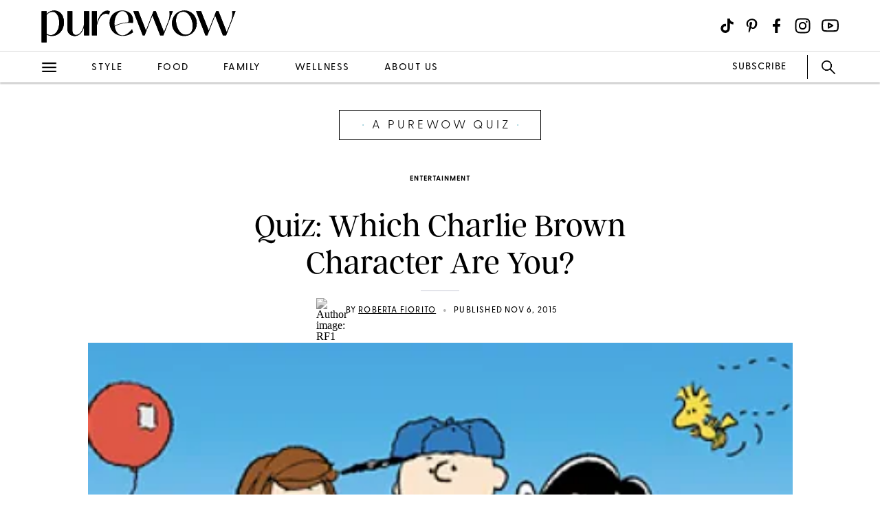

--- FILE ---
content_type: text/html; charset=utf-8
request_url: https://www.purewow.com/entertainment/charlie-brown-peanuts-quiz
body_size: 13747
content:
<!doctype html>
      <html lang="en">
        <head>

          <!-- Hashtag Labs (HTL) -->
          <script async src="https://htlbid.com/v3/purewow.com/htlbid.js" ></script>

          <!-- OneTrust Cookies Consent Notice start for purewow.com -->
          <script async src="https://cdn.cookielaw.org/scripttemplates/otSDKStub.js"  type="text/javascript" charset="UTF-8" data-domain-script="c750a38d-7fd2-40ef-a577-5adc247540e0" ></script>
          <script type="text/javascript">
          function OptanonWrapper() { }
          </script>
          <!-- OneTrust Cookies Consent Notice end for purewow.com -->

          <meta charset="utf-8">
          <meta http-equiv="Content-Type" content="text/html; charset=utf-8" />
          <meta http-equiv="Accept-CH" content="DPR, Width, Viewport-Width">
          <meta name="viewport" content="width=device-width,initial-scale=1">
          <meta name="referrer" content="no-referrer-when-downgrade" />
          <meta name="google-site-verification" content="Pu6hzorQtArtV6uOLn8QujZHHLSfHH5ry-oVWoRl8pY" />
          <title data-react-helmet="true">Quiz: Which Charlie Brown Character Are You? </title>
          <meta data-react-helmet="true" property="og:url" content="https://www.purewow.com/entertainment/charlie-brown-peanuts-quiz"/><meta data-react-helmet="true" property="og:type" content="article"/><meta data-react-helmet="true" property="og:title" content="Quiz: Which Charlie Brown Character Are You?"/><meta data-react-helmet="true" property="og:image" content="https://publish.purewow.net/wp-content/uploads/sites/2/2015/11/peanutsquizfb.jpg"/><meta data-react-helmet="true" property="og:image:width" content="600px"/><meta data-react-helmet="true" property="og:image:height" content="300px"/><meta data-react-helmet="true" property="og:updated_time" content="2015-11-06T09:00:00-05:00"/><meta data-react-helmet="true" name="twitter:card" content="summary_large_image"/><meta data-react-helmet="true" name="twitter:title" content="Quiz: Which Charlie Brown Character Are You?"/><meta data-react-helmet="true" name="twitter:image:src" content="https://publish.purewow.net/wp-content/uploads/sites/2/2015/11/peanutsquiz4001.jpg?fit=400%2C290"/><meta data-react-helmet="true" name="twitter:site" content="@PureWow"/><meta data-react-helmet="true" name="twitter:url" content="https://www.purewow.com/entertainment/charlie-brown-peanuts-quiz"/><meta data-react-helmet="true" name="article:published_time" content="2015-11-06T09:00:00-05:00"/><meta data-react-helmet="true" name="article:modified_time" content="2015-11-06T09:00:00-05:00"/><meta data-react-helmet="true" name="robots" content="max-image-preview:standard"/><meta data-react-helmet="true" name="am-api-token" content="XXOcb2hmBumn"/><meta data-react-helmet="true" property="pw:article_type" content="normal"/>
          <link data-react-helmet="true" rel="canonical" href="https://www.purewow.com/entertainment/charlie-brown-peanuts-quiz"/><link data-react-helmet="true" rel="alternate" type="application/rss+xml" href="https://www.purewow.com/rss/feed_national_entertainment.xml"/>
          
          <link rel="stylesheet" type="text/css" href="https://www.purewow.com/static-gmg/purewow/css/icomoon.css" media="all" /> 
          <link rel="preload" href="https://use.typekit.net/cil4yvb.css" as="style" />
          <link rel="stylesheet" href="https://use.typekit.net/cil4yvb.css">
          <noscript><link rel="stylesheet" href="https://use.typekit.net/cil4yvb.css"></noscript>
          <link rel="shortcut icon" sizes="16x16" type="image/png" href="https://www.purewow.com/static-gmg/purewow/logos/favicons/favicon-sand-16x16.png">
          <link rel="shirtcut icon" sizes="32x32" type="image/png" href="https://www.purewow.com/static-gmg/purewow/logos/favicons/favicon-sand-32x32.png">
          <link rel="shortcut icon" sizes="48x48" type="image/png" href="https://www.purewow.com/static-gmg/purewow/logos/favicons/favicon-sand-48x48.png">
          <link rel="manifest" href="https://www.purewow.com/static-gmg/purewow/logos/favicons/site.webmanifest">
          <meta name="msapplication-TileColor" content="#da532c">
          <meta name="msapplication-config" content="https://www.purewow.com/static-gmg/purewow/logos/favicons/browserconfig.xml">
          <meta name="theme-color" content="#ffffff">
          <link rel='stylesheet' href='/static/main.css' />
<link rel='stylesheet' href='/static/Page-AboutUs-AudienceHighlightsAndSocial.css' />
<link rel='stylesheet' href='/static/Article-ArticleModules-BodyText-BodyText.css' />
<link rel='stylesheet' href='/static/Article-Article.css' />
          <link rel="stylesheet" type="text/css" href="https://www.purewow.com/static-gmg/purewow/css/bug-fix.css">
          <link rel="stylesheet" type="text/css" href="https://www.purewow.com/static-gmg/purewow/css/client-styles.css">
          <link rel="stylesheet" type="text/css" href="https://www.purewow.com/static-gmg/purewow/css/custom-classes.css">
          
          <meta property="fb:app_id" content="410092635715198"/>
          <meta property="og:site_name" content="PureWow"/>
          <meta property="og:locale" content="en_US"/>
          <meta property="fb:admins" content="100003005901474"/>
          <meta property="fb:admins" content="608171583"/>
          <meta property="fb:admins" content="533075874"/>
          <meta property="fb:admins" content="633504840"/>
          <meta property="fb:admins" content="26005499"/>
          <meta property="fb:admins" content="1050480967"/>
          <meta property="fb:admins" content="6908585"/>
          <meta property="fb:admins" content="539222268"/>
          <meta property="og:type" content="article"/>
          <meta property="article:publisher" content="https://www.facebook.com/PureWow"/>
          <meta property="fb:pages" content="134570403224681"/>

          <!-- preconnect -->
          <link rel="preconnect" href="https://tru.am">
          <link rel="preconnect" href="https://cdn.segment.com">
          <link rel="preconnect" href="https://publish.purewow.net/">
          <link rel="dns-prefetch" href="https://publish.purewow.net/">

          <!-- Segment -->
          <script>
            !function(){var analytics=window.analytics=window.analytics||[];if(!analytics.initialize)if(analytics.invoked)window.console&&console.error&&console.error("Segment snippet included twice.");else{analytics.invoked=!0;analytics.methods=["trackSubmit","trackClick","trackLink","trackForm","pageview","identify","reset","group","track","ready","alias","debug","page","once","off","on","addSourceMiddleware","addIntegrationMiddleware","setAnonymousId","addDestinationMiddleware"];analytics.factory=function(e){return function(){var t=Array.prototype.slice.call(arguments);t.unshift(e);analytics.push(t);return analytics}};for(var e=0;e<analytics.methods.length;e++){var key=analytics.methods[e];analytics[key]=analytics.factory(key)}analytics.load=function(key,e){var t=document.createElement("script");t.type="text/javascript";t.async=!0;t.src="https://cdn.segment.com/analytics.js/v1/" + key + "/analytics.min.js";var n=document.getElementsByTagName("script")[0];n.parentNode.insertBefore(t,n);analytics._loadOptions=e};analytics._writeKey="QtMSo7RUMqQZjDrZVT2xrBD2C03mfGXk";analytics.SNIPPET_VERSION="4.15.2";
            analytics.load(
            "QtMSo7RUMqQZjDrZVT2xrBD2C03mfGXk",
            {
              integrations: {
                'Segment.io': {
                  deliveryStrategy: {
                    config: {
                      keepalive: true,
                    },
                  },
                },
              },
            });
            }}();
          </script>
          <!-- Comscore -->
          <script>
             var _comscore = _comscore || [];
              _comscore.push({ c1: "2", c2: "39712200" ,  options: { enableFirstPartyCookie: "true" } });
              (function() {
                var s = document.createElement("script"), el = document.getElementsByTagName("script")[0]; s.async = true;
                s.src = "https://sb.scorecardresearch.com/cs/39712200/beacon.js";
                el.parentNode.insertBefore(s, el);
              })();
          </script>
          <noscript>
            <img src="https://sb.scorecardresearch.com/p?c1=2&amp;c2=39712200&amp;cv=3.9.1&amp;cj=1">
          </noscript>
          <!-- Commission Junction Affiliate -->
          <script>
            if (false) {
              document.write('<script type="text/javascript" async src="https://www.p.zjptg.com/tag/5077487/100001"></' + 'script>');
            } 
          </script>
          <script async src="https://securepubads.g.doubleclick.net/tag/js/gpt.js"></script>
          <script>
            if (null) {
              (function(w, d, s, n, i, u, a, m) {
                          w['ChicoryObject'] = n;
                          w[n] = w[n] || function() {(w[n].q = w[n].q || []).push(arguments)},
                          w[n].l = 1 * new Date();
                          a = d.createElement(s),
                          m = d.getElementsByTagName(s)[0];
                          a.id = i;
                          a.async = 1;
                          a.src = u;
                          m.parentNode.insertBefore(a, m)
                       }(window, document, 'script', 'chicory', 'chicoryScript', 'https://chicoryapp.com/widget_v2'));
              const s = window.document.createElement("script");
              const m = document.getElementsByTagName("script")[0];
              s.id = "recipeSchema";
              s.type = "application/ld+json";
              s.innerHTML = JSON.stringify(null);
              m.parentNode.insertBefore(s, m);
            }
          </script>
        </head>
        <body>
          <script>
            window.REDUX_STATE = {"isMobile":true,"page":"Article/Article","pageData":{"isLoading":false,"pageType":"article","brand":"purewow","article":[{"id":1431,"type":"Normal","isPublished":true,"headline":"Quiz: Which Charlie Brown Character Are You?","publishData":{"date":"2015-11-06T09:00:00-05:00","updated":"2022-08-17T19:58:32-04:00","first":null},"category":"entertainment","hedUrl":"charlie-brown-peanuts-quiz","heroImage":{"imageId":62249,"imageSrcDesktop":"https://publish.purewow.net/wp-content/uploads/sites/2/2015/11/peanutsquiz4001.jpg?fit=400%2C290","imageSrcMobile":"https://publish.purewow.net/wp-content/uploads/sites/2/2015/11/peanutsquiz4001.jpg?resize=400%2C290","mobileHeight":290,"mobileWidth":400,"imageAlt":"","pinterestHide":null,"credit":null,"creditUrl":null,"heroImageUrl":null,"caption":null,"captionUrl":null,"imageMobileCaption":null,"imageMobileCaptionURL":null,"imageMobileCredit":null,"imageMobileCreditURL":null,"imageSrcOpacity":null,"imageSrcMobileOpacity":null,"imageSrcTextColor":"black","imageSrcMobileTextColor":"black","imageH1Text":null,"imageH2Text":null},"author":{"name":"Roberta Fiorito","title":"Director, Branded Content + Cohost, Royally Obsessed Podcast","email":"roberta@gallerymediagroup.com","link":"roberta-fiorito","description":"As Director of Branded Content at Gallery Media Group, Roberta helps oversee the ideation and execution of sponsored content and experiential campaigns across PureWow and ONE37pm, including PureWow’s 24 in ’24. She began her career in editorial nine years ago, and has written and edited countless articles on news, trends, fashion, beauty and the royal family. She’s also cohost of the Royally Obsessed podcast, named one of the best royals podcasts by The New York Times and Town &amp; Country. She cowrote the book Royal Trivia: Your Guide to the Modern British Royal Family.","image":"https://publish.purewow.net/wp-content/uploads/sites/2/2022/06/RF1.jpg?resize=70%2C70","imageAlt":"","twitter":"","insta":"https://www.instagram.com/robbiefrito/","tikTok":null,"personalSite":"https://www.robertafiorito.com/","linkedin":"https://www.linkedin.com/in/robertafiorito/"},"seo":{"titleTag":"Quiz: Which Charlie Brown Character Are You? ","metaDescription":"","webUrl":"charlie-brown-peanuts-quiz","canonicalUrl":null,"redirectUrl":null},"byline_display":{"date":"1","hideBottomBio":0,"author":"1","time":0,"taggedSlugs":"1","hideHeadline":"1","heroImage":0},"settings":{"taggedShoppableGridPlacement":0,"articleLayout":"Quiz","disableAllAds":0,"disableLeaderboardStickyBehavior":0,"showLeaderboard":0,"hideProgrammaticAds":0,"hideMoreStoriesYoullLove":0,"featuredArticle":0,"featuredArticleTitleOverride":null,"featuredArticleTeaserOverride":null,"featuredArticleImageOverride":null,"featuredArticleImageAlt":null,"featuredArticleImageCreditOverride":null,"thirdPartyTrackerCode":null,"thirdPartyTrackerHead":null,"advertiserCode":null,"disclaimer":null,"RSSPublishDate":"2015-11-06T09:00:00","RSSOverrideImage":"https://publish.purewow.net/wp-content/uploads/sites/2/2015/11/peanutsquiz4001.jpg","RSSOverrideImageAlt":null,"RSSFeedsBlock":0,"blockComments":0,"maxImageTag":false},"social":{"socialShareHeadline":null,"facebookImage":"https://publish.purewow.net/wp-content/uploads/sites/2/2015/11/peanutsquizfb.jpg","facebookImageAlt":"","facebookShareCopy":null,"facebookTout":null,"pinterestImage":"https://publish.purewow.net/wp-content/uploads/sites/2/2015/11/peanuts.jpg","pinterestImageAlt":"","pinterestShareCopy":null,"twitterImage":"https://publish.purewow.net/wp-content/uploads/sites/2/2015/11/peanutsquiz4001.jpg?fit=400%2C290","twitterImageAlt":"","twitterShareCopy":null},"tags":["national"],"shoppable":[],"sponsorship":{"articleType":"Normal","sponsorshipImage":0,"sponsorshipImageAlt":0,"sponsorshipUrl":0,"sponsorshipBannerOverride":null},"modules":[{"type":"body-text","header":null,"blurb":null,"pickerType":null,"data":{"dropCase":false,"bodyText":"&lt;p&gt;Guys, get excited: &lt;em&gt;The Peanuts Movie&lt;/em&gt; hits theaters today. But before you spend your Friday night hanging with Charlie Brown, Snoopy and the rest of the gang, take our super-fun quiz to figure out which character is most like you.&lt;/p&gt;"}},{"type":"quiz","data":{"quizType":"legacy","retakeText":null,"results":[{"title":"Charlie Brown","text":"&lt;p&gt;You’re a bit of a worrier and you tend to over-analyze every. Little. Thing. Still, you’re the first person your friends call when they’re in a bind--not only because you’re reliable, but also because you’re an amazing cheerleader and patient to a fault. For you, life is all about simple joys: like hanging with your dog or flying a kite.&lt;/p&gt;","value":"1","imageSrcPrefix":"default","imageSrcDesktop":"https://publish.purewow.net/wp-content/uploads/sites/2/2015/11/peanutsquizfr1.jpg?fit=284%2C316","imageSrcMobile":"https://publish.purewow.net/wp-content/uploads/sites/2/2015/11/peanutsquizfr1.jpg?resize=284%2C316","resultMediaOverride":null,"imageAlt":"","url":null,"imageCredit":null},{"title":"I'm Linus Van Pelt! Which Charlie Brown Character Are You?","text":"&lt;p&gt;Whoa, smarty-pants. You’re intuitive, thoughtful and passionate about new ideas. And when you’re put in the hot seat, you’re never afraid to be bold (as long as it’s within your comfort zone--cue blue security blanket). To you, life is all about dreaming big, even when others try to pull your head out of the clouds.&lt;/p&gt;","value":"2","imageSrcPrefix":"default","imageSrcDesktop":"https://publish.purewow.net/wp-content/uploads/sites/2/2015/11/peanutsquizfr2.jpg?fit=284%2C316","imageSrcMobile":"https://publish.purewow.net/wp-content/uploads/sites/2/2015/11/peanutsquizfr2.jpg?resize=284%2C316","resultMediaOverride":null,"imageAlt":"","url":null,"imageCredit":null},{"title":"Lucy Van Pelt","text":"&lt;p&gt;Move over, Sheryl Sandberg. Your world is all about leaning in. While &lt;em&gt;sometimes&lt;/em&gt; you can come across as bossy, that’s only because, well, #goals. You’re 100 percent certain about what you want out of life, out of love, out of everything and you’re not about to let anything get in the way. To you, honesty is everything--and you’re always willing to dole out advice (for a small, not always monetary, fee).&lt;/p&gt;","value":"3","imageSrcPrefix":"default","imageSrcDesktop":"https://publish.purewow.net/wp-content/uploads/sites/2/2015/11/peanutsquizfr3.jpg?fit=284%2C316","imageSrcMobile":"https://publish.purewow.net/wp-content/uploads/sites/2/2015/11/peanutsquizfr3.jpg?resize=284%2C316","resultMediaOverride":null,"imageAlt":"","url":null,"imageCredit":null},{"title":"I'm Peppermint Patty! Which Charlie Brown Character Are You?","text":"&lt;p&gt;Your life motto: Do what you love. Sometimes, that can be a good thing--it allows your fierce passions to shine. But it also can bring out a lazy side, since you’re all about working smart, not hard. You’re as genuine as you are stubborn. Still, your quirks are what make people love you the most.&lt;/p&gt;","value":"4","imageSrcPrefix":"default","imageSrcDesktop":"https://publish.purewow.net/wp-content/uploads/sites/2/2015/11/peanutsquizfr4.jpg?fit=284%2C316","imageSrcMobile":"https://publish.purewow.net/wp-content/uploads/sites/2/2015/11/peanutsquizfr4.jpg?resize=284%2C316","resultMediaOverride":null,"imageAlt":"","url":null,"imageCredit":null},{"title":"Sally Brown","text":"&lt;p&gt;You are a homebody through and through. Netflix is everything; activities that require a ton of effort are not. Still, you’re sensitive and sassy and you love being the center of attention, especially when sharing big ideas. To you, life is about standing up to injustice and speaking your mind.&lt;/p&gt;","value":"5","imageSrcPrefix":"default","imageSrcDesktop":"https://publish.purewow.net/wp-content/uploads/sites/2/2015/11/peanutsquizfr5.jpg?fit=284%2C316","imageSrcMobile":"https://publish.purewow.net/wp-content/uploads/sites/2/2015/11/peanutsquizfr5.jpg?resize=284%2C316","resultMediaOverride":null,"imageAlt":"","url":null,"imageCredit":null},{"title":"I'm Snoopy! Which Charlie Brown Character Are You?","text":"&lt;p&gt;Hello, Mrs. Confidence. You’re calm, cool and collected, no matter what situation you find yourself in--and this attitude rubs off on everyone around you. You’re an expert at balancing fun with staying focused, so you accomplish a lot and simultaneously prioritize good times. But there’s a recipe to your success: Sleep + loyal companionship from a couple of close pals. The only exception to your good-natured happiness: Hanger. When that happens, all bets are off.&lt;/p&gt;","value":"6","imageSrcPrefix":"default","imageSrcDesktop":"https://publish.purewow.net/wp-content/uploads/sites/2/2015/11/peanutsquizfr6.jpg?fit=284%2C316","imageSrcMobile":"https://publish.purewow.net/wp-content/uploads/sites/2/2015/11/peanutsquizfr6.jpg?resize=284%2C316","resultMediaOverride":null,"imageAlt":"","url":null,"imageCredit":null}],"questions":[{"answers":[{"results":"2, 3, 4","text":"\n&lt;p&gt;Start cleaning immediately&lt;/p&gt;\n","imageSrcDesktop":"https://publish.purewow.net/wp-content/uploads/sites/2/2015/11/peanutquiz1a.jpg?fit=209%2C162","imageSrcMobile":{"imageSrc":"https://publish.purewow.net/wp-content/uploads/sites/2/2015/11/peanutquiz1a.jpg?resize=209%2C162","mobileHeight":162,"mobileWidth":209},"photoCredit":null},{"results":"5, 6","text":"\n&lt;p&gt;Ignore it for now and take a nap&lt;/p&gt;\n","imageSrcDesktop":"https://publish.purewow.net/wp-content/uploads/sites/2/2015/11/peanutquiz1b.jpg?fit=209%2C162","imageSrcMobile":{"imageSrc":"https://publish.purewow.net/wp-content/uploads/sites/2/2015/11/peanutquiz1b.jpg?resize=209%2C162","mobileHeight":162,"mobileWidth":209},"photoCredit":null},{"results":"1","text":"\n&lt;p&gt;Panic. Decide it’s all your fault.&lt;/p&gt;\n","imageSrcDesktop":"https://publish.purewow.net/wp-content/uploads/sites/2/2015/11/peanutsquizpanic.jpg?fit=209%2C162","imageSrcMobile":{"imageSrc":"https://publish.purewow.net/wp-content/uploads/sites/2/2015/11/peanutsquizpanic.jpg?resize=209%2C162","mobileHeight":162,"mobileWidth":209},"photoCredit":null}],"questionText":"When You Walk In The Door, You Discover Your House Is A Total Disaster. You:","quizType":"correctAnswers"},{"answers":[{"results":"4","text":"\n&lt;p&gt;Non-essential busy work&lt;/p&gt;\n","imageSrcDesktop":null,"imageSrcMobile":null,"photoCredit":null},{"results":"2","text":"\n&lt;p&gt;Climate change&lt;/p&gt;\n","imageSrcDesktop":null,"imageSrcMobile":null,"photoCredit":null},{"results":"3","text":"\n&lt;p&gt;To-do lists&lt;/p&gt;\n","imageSrcDesktop":null,"imageSrcMobile":null,"photoCredit":null},{"results":"5","text":"\n&lt;p&gt;Episodes of &lt;em&gt;Homeland&lt;/em&gt;&lt;/p&gt;\n","imageSrcDesktop":null,"imageSrcMobile":null,"photoCredit":null},{"results":"1","text":"\n&lt;p&gt;Friends who cancel plans&lt;/p&gt;\n","imageSrcDesktop":null,"imageSrcMobile":null,"photoCredit":null},{"results":"6","text":"\n&lt;p&gt;Pretty much nothing&lt;/p&gt;\n","imageSrcDesktop":null,"imageSrcMobile":null,"photoCredit":null}],"questionText":"In Life, You Get Stressed Out By:","quizType":"correctAnswers"},{"answers":[{"results":"1, 3, 5","text":"\n&lt;p&gt;True&lt;/p&gt;\n","imageSrcDesktop":null,"imageSrcMobile":null,"photoCredit":null},{"results":"2, 4, 6","text":"\n&lt;p&gt;False&lt;/p&gt;\n","imageSrcDesktop":null,"imageSrcMobile":null,"photoCredit":null}],"questionText":"True Or False: You Think Therapy Works.","quizType":"correctAnswers"},{"answers":[{"results":"5","text":"\n&lt;p&gt;&lt;strong&gt;“&lt;/strong&gt;When Harry Met Sally”&lt;/p&gt;\n","imageSrcDesktop":"https://publish.purewow.net/wp-content/uploads/sites/2/2015/11/peanutquiz4a.jpg?fit=209%2C162","imageSrcMobile":{"imageSrc":"https://publish.purewow.net/wp-content/uploads/sites/2/2015/11/peanutquiz4a.jpg?resize=209%2C162","mobileHeight":162,"mobileWidth":209},"photoCredit":null},{"results":"4","text":"\n&lt;p&gt;&lt;strong&gt;“&lt;/strong&gt;Bridget Jones’s Diary”&lt;/p&gt;\n","imageSrcDesktop":"https://publish.purewow.net/wp-content/uploads/sites/2/2015/11/peanutquiz4b.jpg?fit=209%2C162","imageSrcMobile":{"imageSrc":"https://publish.purewow.net/wp-content/uploads/sites/2/2015/11/peanutquiz4b.jpg?resize=209%2C162","mobileHeight":162,"mobileWidth":209},"photoCredit":null},{"results":"1","text":"\n&lt;p&gt;\"Annie Hall\"&lt;/p&gt;\n","imageSrcDesktop":"https://publish.purewow.net/wp-content/uploads/sites/2/2015/11/peanutquiz4c.jpg?fit=209%2C162","imageSrcMobile":{"imageSrc":"https://publish.purewow.net/wp-content/uploads/sites/2/2015/11/peanutquiz4c.jpg?resize=209%2C162","mobileHeight":162,"mobileWidth":209},"photoCredit":null},{"results":"6","text":"\n&lt;p&gt;&lt;strong&gt;“&lt;/strong&gt;Breakfast at Tiffany’s”&lt;/p&gt;\n","imageSrcDesktop":"https://publish.purewow.net/wp-content/uploads/sites/2/2015/11/peanutquiz4d.jpg?fit=209%2C162","imageSrcMobile":{"imageSrc":"https://publish.purewow.net/wp-content/uploads/sites/2/2015/11/peanutquiz4d.jpg?resize=209%2C162","mobileHeight":162,"mobileWidth":209},"photoCredit":null},{"results":"3","text":"\n&lt;p&gt;&lt;strong&gt;“&lt;/strong&gt;The Proposal”&lt;/p&gt;\n","imageSrcDesktop":"https://publish.purewow.net/wp-content/uploads/sites/2/2015/11/peanutquiz4e.jpg?fit=209%2C162","imageSrcMobile":{"imageSrc":"https://publish.purewow.net/wp-content/uploads/sites/2/2015/11/peanutquiz4e.jpg?resize=209%2C162","mobileHeight":162,"mobileWidth":209},"photoCredit":null},{"results":"2","text":"\n&lt;p&gt;&lt;strong&gt;“&lt;/strong&gt;500 Days of Summer”&lt;/p&gt;\n","imageSrcDesktop":"https://publish.purewow.net/wp-content/uploads/sites/2/2015/11/peanutquiz4f.jpg?fit=209%2C162","imageSrcMobile":{"imageSrc":"https://publish.purewow.net/wp-content/uploads/sites/2/2015/11/peanutquiz4f.jpg?resize=209%2C162","mobileHeight":162,"mobileWidth":209},"photoCredit":null}],"questionText":"Pick A Rom-com.","quizType":"correctAnswers"},{"answers":[{"results":"1, 2, 3","text":"\n&lt;p&gt;True&lt;/p&gt;\n","imageSrcDesktop":null,"imageSrcMobile":null,"photoCredit":null},{"results":"4, 5, 6","text":"\n&lt;p&gt;False&lt;/p&gt;\n","imageSrcDesktop":null,"imageSrcMobile":null,"photoCredit":null}],"questionText":"True Or False: You Were A Good Student.","quizType":"correctAnswers"},{"answers":[{"results":"2","text":"&lt;p&gt;&lt;/p&gt;","imageSrcDesktop":"https://publish.purewow.net/wp-content/uploads/sites/2/2015/11/peanutsquiz6a.jpg?fit=209%2C162","imageSrcMobile":{"imageSrc":"https://publish.purewow.net/wp-content/uploads/sites/2/2015/11/peanutsquiz6a.jpg?resize=209%2C162","mobileHeight":162,"mobileWidth":209},"photoCredit":null},{"results":"1","text":"&lt;p&gt;&lt;/p&gt;","imageSrcDesktop":"https://publish.purewow.net/wp-content/uploads/sites/2/2015/11/peanutquiz6b.jpg?fit=209%2C162","imageSrcMobile":{"imageSrc":"https://publish.purewow.net/wp-content/uploads/sites/2/2015/11/peanutquiz6b.jpg?resize=209%2C162","mobileHeight":162,"mobileWidth":209},"photoCredit":null},{"results":"4","text":"&lt;p&gt;&lt;/p&gt;","imageSrcDesktop":"https://publish.purewow.net/wp-content/uploads/sites/2/2015/11/peanutsquiz6c.jpg?fit=209%2C162","imageSrcMobile":{"imageSrc":"https://publish.purewow.net/wp-content/uploads/sites/2/2015/11/peanutsquiz6c.jpg?resize=209%2C162","mobileHeight":162,"mobileWidth":209},"photoCredit":null},{"results":"6","text":"&lt;p&gt;&lt;/p&gt;","imageSrcDesktop":"https://publish.purewow.net/wp-content/uploads/sites/2/2015/11/peanutsquiz6d.jpg?fit=209%2C162","imageSrcMobile":{"imageSrc":"https://publish.purewow.net/wp-content/uploads/sites/2/2015/11/peanutsquiz6d.jpg?resize=209%2C162","mobileHeight":162,"mobileWidth":209},"photoCredit":null},{"results":"5","text":"&lt;p&gt;&lt;/p&gt;","imageSrcDesktop":"https://publish.purewow.net/wp-content/uploads/sites/2/2015/11/peanutsquiz6e.jpg?fit=209%2C162","imageSrcMobile":{"imageSrc":"https://publish.purewow.net/wp-content/uploads/sites/2/2015/11/peanutsquiz6e.jpg?resize=209%2C162","mobileHeight":162,"mobileWidth":209},"photoCredit":null},{"results":"3","text":"&lt;p&gt;&lt;/p&gt;","imageSrcDesktop":"https://publish.purewow.net/wp-content/uploads/sites/2/2015/11/peanutsquiz6f.jpg?fit=209%2C162","imageSrcMobile":{"imageSrc":"https://publish.purewow.net/wp-content/uploads/sites/2/2015/11/peanutsquiz6f.jpg?resize=209%2C162","mobileHeight":162,"mobileWidth":209},"photoCredit":null}],"questionText":"The App You Use Most On Your Cell Phone Is:","quizType":"correctAnswers"},{"answers":[{"results":"1, 2, 4","text":"&lt;p&gt;&lt;/p&gt;","imageSrcDesktop":"https://publish.purewow.net/wp-content/uploads/sites/2/2015/11/peanutsquiz7a.jpg?fit=209%2C162","imageSrcMobile":{"imageSrc":"https://publish.purewow.net/wp-content/uploads/sites/2/2015/11/peanutsquiz7a.jpg?resize=209%2C162","mobileHeight":162,"mobileWidth":209},"photoCredit":null},{"results":"3, 5, 6","text":"&lt;p&gt;&lt;/p&gt;","imageSrcDesktop":"https://publish.purewow.net/wp-content/uploads/sites/2/2015/11/peanutsquiz7btree.jpg?fit=209%2C162","imageSrcMobile":{"imageSrc":"https://publish.purewow.net/wp-content/uploads/sites/2/2015/11/peanutsquiz7btree.jpg?resize=209%2C162","mobileHeight":162,"mobileWidth":209},"photoCredit":null}],"questionText":"Pick A Christmas Tree.","quizType":"correctAnswers"}]}}],"brandSafetyRating":1,"brandSafetyCat":"youth_content, entertainment","brandSafety":"safe"}]},"showNav":false,"standardArticleTracker":{"construct":"standard","InternalExperiment1":null,"sponsorship":"normal","author":"Roberta Fiorito","pwCategory":"entertainment","publishDate":"2015-11-06T09:00:00-05:00","articleType":"Normal","advertiser":null,"articleID":1431,"articleName":"Quiz: Which Charlie Brown Character Are You?","tags":"national"},"isClient":false,"showLeaderboard":true,"showRightRail":true,"location":{"pathname":"/entertainment/charlie-brown-peanuts-quiz","type":"ARTICLE","payload":{"category":"entertainment","article":"charlie-brown-peanuts-quiz"},"prev":{"pathname":"","type":"","payload":{}},"kind":"load","hasSSR":true,"routesMap":{"PRIVACY":{"path":"/dns"},"PRIVACY_POLICY":{"path":"/page/privacy-policy"},"TERMS":{"path":"/page/terms"},"EDITORIAL_POLICY":{"path":"/page/editorial-policy"},"CONTEST_RULES":{"path":"/page/contest-rules"},"RSS":{"path":"/rss/:readerCategory"},"HOME":{"path":"/"},"WOWSHOP":{"path":"/wowshop"},"LANDER":{"path":"/:category"},"AUTHOR_BIO":{"path":"/author/:bio"},"COMMERCE_POLICY":{"path":"/page/commerce-policy"},"ABOUT_US":{"path":"/page/about-us"},"PAGE":{"path":"/page/:slug?"},"ARTICLE_DRAFT":{"path":"/draft/:pageType/:id"},"ARTICLE":{"path":"/:category/:article?"}}}}
          </script>
          <div id="root"><div data-reactroot=""><div class="dummy-ad leaderboard-ad"></div><div class="header"><div class="header-fixed"><div class="header-contents"><div class="header-content-top"><div class="header-content-start"><a href="/" class="brand-logo"><svg xmlns="http://www.w3.org/2000/svg" viewBox="0 0 2010 350" class="black-logo"><path d="M2.49,341.4V16.01h52.27v30.49c21.78-24.39,50.53-37.03,79.28-37.03,51.4,0,100.62,40.08,100.62,122.84s-56.63,142.01-124.15,142.01c-18.3,0-37.03-4.79-55.76-14.81v81.89H2.49ZM185.44,135.8c0-69.26-30.06-113.26-69.7-113.26-20.91,0-43.12,11.33-60.98,31.8v198.2c15.25,8.71,30.49,12.63,44,12.63,53.14,0,86.68-58.81,86.68-129.37Z"></path><path d="M269.18,197.22V16.01h52.27v200.38c0,32.23,16.99,47.48,37.9,47.48,36.59,0,74.92-47.04,82.76-114.13V16.01h52.27v251.78h-52.27v-84.94h-1.31c-17.42,58.81-52.71,91.91-94.53,91.91s-77.1-25.7-77.1-77.54Z"></path><path d="M523.68,267.78V16.01h52.27v123.71h.44c22.22-90.6,72.31-145.49,131.55-123.71l-6.53,34.85c-60.11-28.31-103.24,16.99-125.45,107.59v109.34h-52.27Z"></path><path d="M1048.47,267.78l-97.14-251.78h51.84l78.84,202.56,77.97-202.56h23.52l84.94,218.67,45.74-116.74c13.07-32.67,14.81-65.78,10.45-101.93h34.85l-97.57,251.78h-33.11l-80.59-206.48-79.72,206.48h-20.04Z"></path><path d="M1696.49,267.78l-97.14-251.78h51.84l78.84,202.56,77.97-202.56h23.52l84.94,218.67,45.74-116.74c13.07-32.67,14.81-65.78,10.45-101.93h34.85l-97.57,251.78h-33.11l-80.59-206.48-79.72,206.48h-20.04Z"></path><path d="M1413.65,256.46c-19.45-11.77-34.75-27.8-45.88-48.11-11.14-20.3-16.7-42.57-16.7-66.8s5.62-46.09,16.86-66.28c11.24-20.19,26.59-36.17,46.05-47.94,19.45-11.77,41.07-17.65,64.85-17.65s45.72,5.88,65.17,17.65c19.46,11.77,34.75,27.81,45.88,48.11,11.13,20.31,16.7,42.46,16.7,66.45s-5.62,46.15-16.86,66.46c-11.24,20.31-26.59,36.34-46.04,48.11-19.46,11.77-41.07,17.65-64.85,17.65s-45.72-5.88-65.18-17.65ZM1546.92,236.21c12.1-16.49,18.16-37.9,18.16-64.2,0-23.76-4.22-47.3-12.65-70.61-8.43-23.3-20.1-42.4-35.02-57.28-14.92-14.88-31.56-22.32-49.93-22.32-3.24,0-6.7.35-10.38,1.04-21.19,2.31-37.29,11.77-48.31,28.38-11.02,16.61-16.54,37.38-16.54,62.3.21,24,4.59,47.36,13.13,70.09,8.54,22.73,20.43,41.31,35.67,55.72,15.24,14.42,32.15,21.63,50.75,21.63,24.64,0,43.01-8.25,55.12-24.75Z"></path><path d="M2.49,341.4V16.01h52.27v30.49c21.78-24.39,50.53-37.03,79.28-37.03,51.4,0,100.62,40.08,100.62,122.84s-56.63,142.01-124.15,142.01c-18.3,0-37.03-4.79-55.76-14.81v81.89H2.49ZM185.44,135.8c0-69.26-30.06-113.26-69.7-113.26-20.91,0-43.12,11.33-60.98,31.8v198.2c15.25,8.71,30.49,12.63,44,12.63,53.14,0,86.68-58.81,86.68-129.37Z"></path><path d="M269.18,197.22V16.01h52.27v200.38c0,32.23,16.99,47.48,37.9,47.48,36.59,0,74.92-47.04,82.76-114.13V16.01h52.27v251.78h-52.27v-84.94h-1.31c-17.42,58.81-52.71,91.91-94.53,91.91s-77.1-25.7-77.1-77.54Z"></path><path d="M523.68,267.78V16.01h52.27v123.71h.44c22.22-90.6,72.31-145.49,131.55-123.71l-6.53,34.85c-60.11-28.31-103.24,16.99-125.45,107.59v109.34h-52.27Z"></path><path d="M839.61,267.36c-38.92,0-70.27-33.11-79.81-91.01,12.22-12.03,91.52-47.34,181.26-36.95.4.06.83.11,1.25.17l5.2.7c2.61-10.88,2.31-17.96,2.31-27.55,0-69.7-54.89-104.12-112.81-104.12-64.05,0-131.99,42.7-131.99,127.64s64.9,137.65,138.95,137.65c35.29,0,72.3-11.77,104.99-37.48l-10.9-34.85c-33.98,44.43-68.83,65.79-98.43,65.79ZM756.85,143.62v-.15c.87-80.15,42.67-127.9,80.58-127.9,33.53,0,64.48,30.48,64.48,94.09v3.29c0,11.71-2.31,19.49-16.73,20.11,0,0-2.97.17-7.36.57-.64.06-1.29.13-1.97.19-45.18,4.28-98.1,20.83-117.01,35.89-1.1-8.23-1.76-16.93-1.97-26.07v-.02Z"></path><path d="M1048.47,267.78l-97.14-251.78h51.84l78.84,202.56,77.97-202.56h23.52l84.94,218.67,45.74-116.74c13.07-32.67,14.81-65.78,10.45-101.93h34.85l-97.57,251.78h-33.11l-80.59-206.48-79.72,206.48h-20.04Z"></path><path d="M1696.49,267.78l-97.14-251.78h51.84l78.84,202.56,77.97-202.56h23.52l84.94,218.67,45.74-116.74c13.07-32.67,14.81-65.78,10.45-101.93h34.85l-97.57,251.78h-33.11l-80.59-206.48-79.72,206.48h-20.04Z"></path><path d="M1413.65,256.46c-19.45-11.77-34.75-27.8-45.88-48.11-11.14-20.3-16.7-42.57-16.7-66.8s5.62-46.09,16.86-66.28c11.24-20.19,26.59-36.17,46.05-47.94,19.45-11.77,41.07-17.65,64.85-17.65s45.72,5.88,65.17,17.65c19.46,11.77,34.75,27.81,45.88,48.11,11.13,20.31,16.7,42.46,16.7,66.45s-5.62,46.15-16.86,66.46c-11.24,20.31-26.59,36.34-46.04,48.11-19.46,11.77-41.07,17.65-64.85,17.65s-45.72-5.88-65.18-17.65ZM1546.92,236.21c12.1-16.49,18.16-37.9,18.16-64.2,0-23.76-4.22-47.3-12.65-70.61-8.43-23.3-20.1-42.4-35.02-57.28-14.92-14.88-31.56-22.32-49.93-22.32-3.24,0-6.7.35-10.38,1.04-21.19,2.31-37.29,11.77-48.31,28.38-11.02,16.61-16.54,37.38-16.54,62.3.21,24,4.59,47.36,13.13,70.09,8.54,22.73,20.43,41.31,35.67,55.72,15.24,14.42,32.15,21.63,50.75,21.63,24.64,0,43.01-8.25,55.12-24.75Z"></path></svg></a></div><div class="header-content-end"><div class="header-icon header-icon-menu icon-menu-icon-desktop-nav"></div><div class="header-divider"></div><div class="social nav-search unexpanded"><div class="icon-search nav-search-icon nav-search-icon-new unexpanded"></div><form class="nav-search-form" role="search"><input type="text" id="search" aria-label="search" title="Type search term here" class="nav-search-form-input" placeholder="SEARCH..." value=""/></form><div class="icon-close-icon-NEW nav-search-close"></div></div></div></div><div class="header-content-bottom"><ul class="cat-links"><li class="unset-li"><a href="/fashion" class="cat-link fashion ">fashion</a></li><li class="unset-li"><a href="/beauty" class="cat-link beauty ">beauty</a></li><li class="unset-li"><a href="/food" class="cat-link food ">food</a></li><li class="unset-li"><a href="/wellness" class="cat-link wellness ">wellness</a></li></ul></div></div></div></div><div class="nav hide"><div class="nav-content"><div class="nav-close icon-close-icon-NEW"></div><div class="nav-item nav-search"><div class="icon-search nav-search-icon nav-search-icon-new unexpanded"></div><form class="nav-search-form" role="search"><input type="text" id="search" aria-label="search" title="Type search term here" class="nav-search-form-input" placeholder="SEARCH..." value=""/></form></div><div class="nav-links-container"><div class="nav-links"><span><a class="nav-link about-us" href="https://www.purewow.com/page/about-us">About Us</a><a href="/style" class="nav-link style">Style</a><a href="/fashion" class="nav-link fashion">Fashion</a><a href="/beauty" class="nav-link beauty">Beauty</a><a class="nav-link reviews" href="https://www.purewow.com/reviews">Reviews</a><a class="nav-link shopping" href="https://www.purewow.com/shopping">Shopping</a><a href="/food" class="nav-link food">Food</a><a href="/family" class="nav-link family">Family</a><a href="/wellness" class="nav-link wellness">Wellness</a><a href="/entertainment" class="nav-link entertainment">Entertainment</a><a href="/news" class="nav-link news">News</a><a href="/home" class="nav-link home">Home</a><a href="/recipes" class="nav-link recipes">Recipes</a><a href="/travel" class="nav-link travel">Travel</a><a href="/pets" class="nav-link pets">Pets</a><a href="/horoscopes" class="nav-link horoscopes">Horoscopes</a><a href="/home/holiday-gift-guide" class="nav-link gift-guide">Gift Guides</a><a href="/weddings" class="nav-link weddings">Weddings</a><a href="/cultures" class="nav-link cultures">Cultures</a><a href="/money" class="nav-link money">Money</a><a href="/books" class="nav-link books">Books</a><a href="/tech" class="nav-link tech">Tech</a><a href="/ny" class="nav-link ny">New York</a><a href="/la" class="nav-link la">Los Angeles</a></span></div></div><div class="nav-bottom"><a class="nav-subscribe" href="https://www.purewow.com/subscribe">SUBSCRIBE</a><a href="/" class="brand-logo"><svg xmlns="http://www.w3.org/2000/svg" viewBox="0 0 2010 350" class="black-logo"><path d="M2.49,341.4V16.01h52.27v30.49c21.78-24.39,50.53-37.03,79.28-37.03,51.4,0,100.62,40.08,100.62,122.84s-56.63,142.01-124.15,142.01c-18.3,0-37.03-4.79-55.76-14.81v81.89H2.49ZM185.44,135.8c0-69.26-30.06-113.26-69.7-113.26-20.91,0-43.12,11.33-60.98,31.8v198.2c15.25,8.71,30.49,12.63,44,12.63,53.14,0,86.68-58.81,86.68-129.37Z"></path><path d="M269.18,197.22V16.01h52.27v200.38c0,32.23,16.99,47.48,37.9,47.48,36.59,0,74.92-47.04,82.76-114.13V16.01h52.27v251.78h-52.27v-84.94h-1.31c-17.42,58.81-52.71,91.91-94.53,91.91s-77.1-25.7-77.1-77.54Z"></path><path d="M523.68,267.78V16.01h52.27v123.71h.44c22.22-90.6,72.31-145.49,131.55-123.71l-6.53,34.85c-60.11-28.31-103.24,16.99-125.45,107.59v109.34h-52.27Z"></path><path d="M1048.47,267.78l-97.14-251.78h51.84l78.84,202.56,77.97-202.56h23.52l84.94,218.67,45.74-116.74c13.07-32.67,14.81-65.78,10.45-101.93h34.85l-97.57,251.78h-33.11l-80.59-206.48-79.72,206.48h-20.04Z"></path><path d="M1696.49,267.78l-97.14-251.78h51.84l78.84,202.56,77.97-202.56h23.52l84.94,218.67,45.74-116.74c13.07-32.67,14.81-65.78,10.45-101.93h34.85l-97.57,251.78h-33.11l-80.59-206.48-79.72,206.48h-20.04Z"></path><path d="M1413.65,256.46c-19.45-11.77-34.75-27.8-45.88-48.11-11.14-20.3-16.7-42.57-16.7-66.8s5.62-46.09,16.86-66.28c11.24-20.19,26.59-36.17,46.05-47.94,19.45-11.77,41.07-17.65,64.85-17.65s45.72,5.88,65.17,17.65c19.46,11.77,34.75,27.81,45.88,48.11,11.13,20.31,16.7,42.46,16.7,66.45s-5.62,46.15-16.86,66.46c-11.24,20.31-26.59,36.34-46.04,48.11-19.46,11.77-41.07,17.65-64.85,17.65s-45.72-5.88-65.18-17.65ZM1546.92,236.21c12.1-16.49,18.16-37.9,18.16-64.2,0-23.76-4.22-47.3-12.65-70.61-8.43-23.3-20.1-42.4-35.02-57.28-14.92-14.88-31.56-22.32-49.93-22.32-3.24,0-6.7.35-10.38,1.04-21.19,2.31-37.29,11.77-48.31,28.38-11.02,16.61-16.54,37.38-16.54,62.3.21,24,4.59,47.36,13.13,70.09,8.54,22.73,20.43,41.31,35.67,55.72,15.24,14.42,32.15,21.63,50.75,21.63,24.64,0,43.01-8.25,55.12-24.75Z"></path><path d="M2.49,341.4V16.01h52.27v30.49c21.78-24.39,50.53-37.03,79.28-37.03,51.4,0,100.62,40.08,100.62,122.84s-56.63,142.01-124.15,142.01c-18.3,0-37.03-4.79-55.76-14.81v81.89H2.49ZM185.44,135.8c0-69.26-30.06-113.26-69.7-113.26-20.91,0-43.12,11.33-60.98,31.8v198.2c15.25,8.71,30.49,12.63,44,12.63,53.14,0,86.68-58.81,86.68-129.37Z"></path><path d="M269.18,197.22V16.01h52.27v200.38c0,32.23,16.99,47.48,37.9,47.48,36.59,0,74.92-47.04,82.76-114.13V16.01h52.27v251.78h-52.27v-84.94h-1.31c-17.42,58.81-52.71,91.91-94.53,91.91s-77.1-25.7-77.1-77.54Z"></path><path d="M523.68,267.78V16.01h52.27v123.71h.44c22.22-90.6,72.31-145.49,131.55-123.71l-6.53,34.85c-60.11-28.31-103.24,16.99-125.45,107.59v109.34h-52.27Z"></path><path d="M839.61,267.36c-38.92,0-70.27-33.11-79.81-91.01,12.22-12.03,91.52-47.34,181.26-36.95.4.06.83.11,1.25.17l5.2.7c2.61-10.88,2.31-17.96,2.31-27.55,0-69.7-54.89-104.12-112.81-104.12-64.05,0-131.99,42.7-131.99,127.64s64.9,137.65,138.95,137.65c35.29,0,72.3-11.77,104.99-37.48l-10.9-34.85c-33.98,44.43-68.83,65.79-98.43,65.79ZM756.85,143.62v-.15c.87-80.15,42.67-127.9,80.58-127.9,33.53,0,64.48,30.48,64.48,94.09v3.29c0,11.71-2.31,19.49-16.73,20.11,0,0-2.97.17-7.36.57-.64.06-1.29.13-1.97.19-45.18,4.28-98.1,20.83-117.01,35.89-1.1-8.23-1.76-16.93-1.97-26.07v-.02Z"></path><path d="M1048.47,267.78l-97.14-251.78h51.84l78.84,202.56,77.97-202.56h23.52l84.94,218.67,45.74-116.74c13.07-32.67,14.81-65.78,10.45-101.93h34.85l-97.57,251.78h-33.11l-80.59-206.48-79.72,206.48h-20.04Z"></path><path d="M1696.49,267.78l-97.14-251.78h51.84l78.84,202.56,77.97-202.56h23.52l84.94,218.67,45.74-116.74c13.07-32.67,14.81-65.78,10.45-101.93h34.85l-97.57,251.78h-33.11l-80.59-206.48-79.72,206.48h-20.04Z"></path><path d="M1413.65,256.46c-19.45-11.77-34.75-27.8-45.88-48.11-11.14-20.3-16.7-42.57-16.7-66.8s5.62-46.09,16.86-66.28c11.24-20.19,26.59-36.17,46.05-47.94,19.45-11.77,41.07-17.65,64.85-17.65s45.72,5.88,65.17,17.65c19.46,11.77,34.75,27.81,45.88,48.11,11.13,20.31,16.7,42.46,16.7,66.45s-5.62,46.15-16.86,66.46c-11.24,20.31-26.59,36.34-46.04,48.11-19.46,11.77-41.07,17.65-64.85,17.65s-45.72-5.88-65.18-17.65ZM1546.92,236.21c12.1-16.49,18.16-37.9,18.16-64.2,0-23.76-4.22-47.3-12.65-70.61-8.43-23.3-20.1-42.4-35.02-57.28-14.92-14.88-31.56-22.32-49.93-22.32-3.24,0-6.7.35-10.38,1.04-21.19,2.31-37.29,11.77-48.31,28.38-11.02,16.61-16.54,37.38-16.54,62.3.21,24,4.59,47.36,13.13,70.09,8.54,22.73,20.43,41.31,35.67,55.72,15.24,14.42,32.15,21.63,50.75,21.63,24.64,0,43.01-8.25,55.12-24.75Z"></path></svg></a><div class="socials vertical-homepage"><a class="social social-icon-tiktok" href="https://www.tiktok.com/@purewow?" target="_blank" rel="noopener nofollow" aria-label="Visit us on social social-icon-tiktok" data-link-type="text-link"><svg stroke="currentColor" fill="currentColor" stroke-width="0" viewBox="0 0 448 512" height="21" width="21" xmlns="http://www.w3.org/2000/svg"><path d="M448,209.91a210.06,210.06,0,0,1-122.77-39.25V349.38A162.55,162.55,0,1,1,185,188.31V278.2a74.62,74.62,0,1,0,52.23,71.18V0l88,0a121.18,121.18,0,0,0,1.86,22.17h0A122.18,122.18,0,0,0,381,102.39a121.43,121.43,0,0,0,67,20.14Z"></path></svg></a><a class="social social-icon-instagram" href="https://www.instagram.com/purewow/" target="_blank" rel="noopener nofollow" aria-label="Visit us on social social-icon-instagram" data-link-type="text-link"><svg stroke="currentColor" fill="currentColor" stroke-width="0" viewBox="0 0 448 512" height="25" width="25" xmlns="http://www.w3.org/2000/svg"><path d="M224.1 141c-63.6 0-114.9 51.3-114.9 114.9s51.3 114.9 114.9 114.9S339 319.5 339 255.9 287.7 141 224.1 141zm0 189.6c-41.1 0-74.7-33.5-74.7-74.7s33.5-74.7 74.7-74.7 74.7 33.5 74.7 74.7-33.6 74.7-74.7 74.7zm146.4-194.3c0 14.9-12 26.8-26.8 26.8-14.9 0-26.8-12-26.8-26.8s12-26.8 26.8-26.8 26.8 12 26.8 26.8zm76.1 27.2c-1.7-35.9-9.9-67.7-36.2-93.9-26.2-26.2-58-34.4-93.9-36.2-37-2.1-147.9-2.1-184.9 0-35.8 1.7-67.6 9.9-93.9 36.1s-34.4 58-36.2 93.9c-2.1 37-2.1 147.9 0 184.9 1.7 35.9 9.9 67.7 36.2 93.9s58 34.4 93.9 36.2c37 2.1 147.9 2.1 184.9 0 35.9-1.7 67.7-9.9 93.9-36.2 26.2-26.2 34.4-58 36.2-93.9 2.1-37 2.1-147.8 0-184.8zM398.8 388c-7.8 19.6-22.9 34.7-42.6 42.6-29.5 11.7-99.5 9-132.1 9s-102.7 2.6-132.1-9c-19.6-7.8-34.7-22.9-42.6-42.6-11.7-29.5-9-99.5-9-132.1s-2.6-102.7 9-132.1c7.8-19.6 22.9-34.7 42.6-42.6 29.5-11.7 99.5-9 132.1-9s102.7-2.6 132.1 9c19.6 7.8 34.7 22.9 42.6 42.6 11.7 29.5 9 99.5 9 132.1s2.7 102.7-9 132.1z"></path></svg></a><a class="social social-icon-pinterest" href="https://pinterest.com/purewow" target="_blank" rel="noopener nofollow" aria-label="Visit us on social social-icon-pinterest" data-link-type="text-link"><svg stroke="currentColor" fill="currentColor" stroke-width="0" viewBox="0 0 384 512" height="21" width="21" xmlns="http://www.w3.org/2000/svg"><path d="M204 6.5C101.4 6.5 0 74.9 0 185.6 0 256 39.6 296 63.6 296c9.9 0 15.6-27.6 15.6-35.4 0-9.3-23.7-29.1-23.7-67.8 0-80.4 61.2-137.4 140.4-137.4 68.1 0 118.5 38.7 118.5 109.8 0 53.1-21.3 152.7-90.3 152.7-24.9 0-46.2-18-46.2-43.8 0-37.8 26.4-74.4 26.4-113.4 0-66.2-93.9-54.2-93.9 25.8 0 16.8 2.1 35.4 9.6 50.7-13.8 59.4-42 147.9-42 209.1 0 18.9 2.7 37.5 4.5 56.4 3.4 3.8 1.7 3.4 6.9 1.5 50.4-69 48.6-82.5 71.4-172.8 12.3 23.4 44.1 36 69.3 36 106.2 0 153.9-103.5 153.9-196.8C384 71.3 298.2 6.5 204 6.5z"></path></svg></a><a class="social social-icon-facebook" href="https://www.facebook.com/PureWow/" target="_blank" rel="noopener nofollow" aria-label="Visit us on social social-icon-facebook" data-link-type="text-link"><svg stroke="currentColor" fill="currentColor" stroke-width="0" viewBox="0 0 320 512" height="21" width="21" xmlns="http://www.w3.org/2000/svg"><path d="M279.14 288l14.22-92.66h-88.91v-60.13c0-25.35 12.42-50.06 52.24-50.06h40.42V6.26S260.43 0 225.36 0c-73.22 0-121.08 44.38-121.08 124.72v70.62H22.89V288h81.39v224h100.17V288z"></path></svg></a><a class="social social-icon-youtube" href="https://www.youtube.com/user/PureWowVideos" target="_blank" rel="noopener nofollow" aria-label="Visit us on social social-icon-youtube" data-link-type="text-link"><svg stroke="currentColor" fill="none" stroke-width="2" viewBox="0 0 24 24" stroke-linecap="round" stroke-linejoin="round" height="25" width="25" xmlns="http://www.w3.org/2000/svg"><path d="M22.54 6.42a2.78 2.78 0 0 0-1.94-2C18.88 4 12 4 12 4s-6.88 0-8.6.46a2.78 2.78 0 0 0-1.94 2A29 29 0 0 0 1 11.75a29 29 0 0 0 .46 5.33A2.78 2.78 0 0 0 3.4 19c1.72.46 8.6.46 8.6.46s6.88 0 8.6-.46a2.78 2.78 0 0 0 1.94-2 29 29 0 0 0 .46-5.25 29 29 0 0 0-.46-5.33z"></path><polygon points="9.75 15.02 15.5 11.75 9.75 8.48 9.75 15.02"></polygon></svg></a></div></div></div></div><div class="content"><script type="application/ld+json">[{"@context":"https://schema.org/","@type":"NewsArticle","name":"Quiz: Which Charlie Brown Character Are You?","headline":"Quiz: Which Charlie Brown Character Are You?","keywords":"national","author":{"@type":"Person","name":"Roberta Fiorito","description":"As Director of Branded Content at Gallery Media Group, Roberta helps oversee the ideation and execution of sponsored content and experiential campaigns across PureWow and ONE37pm, including PureWow’s 24 in ’24. She began her career in editorial nine years ago, and has written and edited countless articles on news, trends, fashion, beauty and the royal family. She’s also cohost of the Royally Obsessed podcast, named one of the best royals podcasts by The New York Times and Town &amp; Country. She cowrote the book Royal Trivia: Your Guide to the Modern British Royal Family.","sameAs":["","https://www.instagram.com/robbiefrito/","https://www.robertafiorito.com/","https://www.linkedin.com/in/robertafiorito/"]},"publisher":{"@type":"Organization","name":"PureWow","logo":"https://www.purewow.com/static-gmg/purewow/logos/purewow-logo-black.webp","url":"https://www.purewow.com/","sameAs":["https://www.facebook.com/PureWow/","https://www.pinterest.com/purewow/","https://www.instagram.com/purewow/","https://www.tiktok.com/@purewow","https://www.youtube.com/user/PureWowVideos","https://twitter.com/purewow"]},"articleSection":"entertainment","image":{"@type":"ImageObject","url":"https://publish.purewow.net/wp-content/uploads/sites/2/2015/11/peanutsquizfb.jpg"},"datePublished":"2015-11-06T09:00:00-05:00","dateModified":"2015-11-06T09:00:00-05:00","description":"","mainEntityOfPage":{"@type":"WebPage","@id":"https://www.purewow.com/entertainment/charlie-brown-peanuts-quiz","breadcrumb":{"@type":"BreadcrumbList","itemListElement":[{"@type":"ListItem","position":1,"name":"entertainment","item":"https://www.purewow.com/entertainment"},{"@type":"ListItem","position":2,"name":"Quiz: Which Charlie Brown Character Are You?"}]}}}]</script><div id="article-1431" class="purewow article article-entertainment"><div><!-- DFPP Hierarchy/Targeting:
      Page Type: article
      Ad Unit: purewow/entertainment/article
      id: 1431
      env: PROD 
      type: Normal  --></div><div><div class="quiz-box-wrapper"><h2 class="quiz-box-text"><span class="dot">•</span> A PureWow Quiz <span class="dot">•</span></h2></div><div class="category"><a href="/entertainment" class="cat-link entertainment ">entertainment</a></div><h1 class="hed">Quiz: Which Charlie Brown Character Are You?</h1><div class="byline"><hr class="dividerLine"/><div class="author-and-date "><div class="author-container"><img src="https://publish.purewow.net/wp-content/uploads/sites/2/2022/06/RF1.jpg?resize=70%2C70" class="author-img" alt="Author image: RF1"/><div class="author-text"><div class="author">By <a href="/author/roberta-fiorito" target="_blank" aria-current="false">Roberta Fiorito</a></div></div></div><div class="date-and-time"><span class="dot">•</span><div class="pub-date">Published Nov 6, 2015</div></div><div class="print-friendly-container"></div></div></div><div class="module"><div class="hero-image-container below"><div class="image-wrapper"><div class="img-container-hero-image"><img class="hero-image" src="https://publish.purewow.net/wp-content/uploads/sites/2/2015/11/peanutsquiz4001.jpg?resize=400%2C290" alt="peanutsquiz4001" loading="eager" fetchpriority="high"/><div class="social-pin-wrapper"><button alt="pinterest share image" aria-label="pinterest" class="react-share__ShareButton social-share-unit pinterest" style="background-color:transparent;border:none;padding:0;font:inherit;color:inherit;cursor:pointer"></button></div></div><div class="img-credit-container hero-credit-container"><span class="caption"></span><span class="img-credit"></span></div></div><div class="image-text-wrapper"></div><div class="multi-image-btn-wrapper"></div></div></div><div class="social-share-buttons"></div><div class="module"><div class="body-text "><p>Guys, get excited: <em>The Peanuts Movie</em> hits theaters today. But before you spend your Friday night hanging with Charlie Brown, Snoopy and the rest of the gang, take our super-fun quiz to figure out which character is most like you.</p></div></div><div class="module"><div class="quiz"><div class="start-quiz-ref"></div><div class="quiz-question"><h2 class="question-num">1<!-- -->.</h2><h2 class="question-title">When You Walk In The Door, You Discover Your House Is A Total Disaster. You:</h2></div><div class="answers-img-container"><div class="clickable-answer"><div class="answer-with-image"><img class="answer-img" src="https://publish.purewow.net/wp-content/uploads/sites/2/2015/11/peanutquiz1a.jpg?resize=209%2C162" loading="lazy"/><div class="answer-img-credit img-credit"></div><h3 class="answer-text">
<p>Start cleaning immediately</p>
</h3></div></div><div class="clickable-answer"><div class="answer-with-image"><img class="answer-img" src="https://publish.purewow.net/wp-content/uploads/sites/2/2015/11/peanutquiz1b.jpg?resize=209%2C162" loading="lazy"/><div class="answer-img-credit img-credit"></div><h3 class="answer-text">
<p>Ignore it for now and take a nap</p>
</h3></div></div><div class="clickable-answer"><div class="answer-with-image"><img class="answer-img" src="https://publish.purewow.net/wp-content/uploads/sites/2/2015/11/peanutsquizpanic.jpg?resize=209%2C162" loading="lazy"/><div class="answer-img-credit img-credit"></div><h3 class="answer-text">
<p>Panic. Decide it’s all your fault.</p>
</h3></div></div></div><div class="ref-container"><div class="ref-offset"></div></div><div class="quiz-question"><h2 class="question-num">2<!-- -->.</h2><h2 class="question-title">In Life, You Get Stressed Out By:</h2></div><div class="answers-text-container"><div class="clickable-answer"><div class="answer-without-image"><div class="answer-dot"></div><h3 class="answer-text">
<p>Non-essential busy work</p>
</h3></div></div><div class="clickable-answer"><div class="answer-without-image"><div class="answer-dot"></div><h3 class="answer-text">
<p>Climate change</p>
</h3></div></div><div class="clickable-answer"><div class="answer-without-image"><div class="answer-dot"></div><h3 class="answer-text">
<p>To-do lists</p>
</h3></div></div><div class="clickable-answer"><div class="answer-without-image"><div class="answer-dot"></div><h3 class="answer-text">
<p>Episodes of <em>Homeland</em></p>
</h3></div></div><div class="clickable-answer"><div class="answer-without-image"><div class="answer-dot"></div><h3 class="answer-text">
<p>Friends who cancel plans</p>
</h3></div></div><div class="clickable-answer"><div class="answer-without-image"><div class="answer-dot"></div><h3 class="answer-text">
<p>Pretty much nothing</p>
</h3></div></div></div><div class="ref-container"><div class="ref-offset"></div></div><div class="quiz-question"><h2 class="question-num">3<!-- -->.</h2><h2 class="question-title">True Or False: You Think Therapy Works.</h2></div><div class="answers-text-container"><div class="clickable-answer"><div class="answer-without-image"><div class="answer-dot"></div><h3 class="answer-text">
<p>True</p>
</h3></div></div><div class="clickable-answer"><div class="answer-without-image"><div class="answer-dot"></div><h3 class="answer-text">
<p>False</p>
</h3></div></div></div><div class="ref-container"><div class="ref-offset"></div></div><div class="quiz-question"><h2 class="question-num">4<!-- -->.</h2><h2 class="question-title">Pick A Rom-com.</h2></div><div class="answers-img-container"><div class="clickable-answer"><div class="answer-with-image"><img class="answer-img" src="https://publish.purewow.net/wp-content/uploads/sites/2/2015/11/peanutquiz4a.jpg?resize=209%2C162" loading="lazy"/><div class="answer-img-credit img-credit"></div><h3 class="answer-text">
<p><strong>“</strong>When Harry Met Sally”</p>
</h3></div></div><div class="clickable-answer"><div class="answer-with-image"><img class="answer-img" src="https://publish.purewow.net/wp-content/uploads/sites/2/2015/11/peanutquiz4b.jpg?resize=209%2C162" loading="lazy"/><div class="answer-img-credit img-credit"></div><h3 class="answer-text">
<p><strong>“</strong>Bridget Jones’s Diary”</p>
</h3></div></div><div class="clickable-answer"><div class="answer-with-image"><img class="answer-img" src="https://publish.purewow.net/wp-content/uploads/sites/2/2015/11/peanutquiz4c.jpg?resize=209%2C162" loading="lazy"/><div class="answer-img-credit img-credit"></div><h3 class="answer-text">
<p>"Annie Hall"</p>
</h3></div></div><div class="clickable-answer"><div class="answer-with-image"><img class="answer-img" src="https://publish.purewow.net/wp-content/uploads/sites/2/2015/11/peanutquiz4d.jpg?resize=209%2C162" loading="lazy"/><div class="answer-img-credit img-credit"></div><h3 class="answer-text">
<p><strong>“</strong>Breakfast at Tiffany’s”</p>
</h3></div></div><div class="clickable-answer"><div class="answer-with-image"><img class="answer-img" src="https://publish.purewow.net/wp-content/uploads/sites/2/2015/11/peanutquiz4e.jpg?resize=209%2C162" loading="lazy"/><div class="answer-img-credit img-credit"></div><h3 class="answer-text">
<p><strong>“</strong>The Proposal”</p>
</h3></div></div><div class="clickable-answer"><div class="answer-with-image"><img class="answer-img" src="https://publish.purewow.net/wp-content/uploads/sites/2/2015/11/peanutquiz4f.jpg?resize=209%2C162" loading="lazy"/><div class="answer-img-credit img-credit"></div><h3 class="answer-text">
<p><strong>“</strong>500 Days of Summer”</p>
</h3></div></div></div><div class="ref-container"><div class="ref-offset"></div></div><div class="quiz-question"><h2 class="question-num">5<!-- -->.</h2><h2 class="question-title">True Or False: You Were A Good Student.</h2></div><div class="answers-text-container"><div class="clickable-answer"><div class="answer-without-image"><div class="answer-dot"></div><h3 class="answer-text">
<p>True</p>
</h3></div></div><div class="clickable-answer"><div class="answer-without-image"><div class="answer-dot"></div><h3 class="answer-text">
<p>False</p>
</h3></div></div></div><div class="ref-container"><div class="ref-offset"></div></div><div class="quiz-question"><h2 class="question-num">6<!-- -->.</h2><h2 class="question-title">The App You Use Most On Your Cell Phone Is:</h2></div><div class="answers-img-container"><div class="clickable-answer"><div class="answer-with-image"><img class="answer-img" src="https://publish.purewow.net/wp-content/uploads/sites/2/2015/11/peanutsquiz6a.jpg?resize=209%2C162" loading="lazy"/><div class="answer-img-credit img-credit"></div><h3 class="answer-text"><p></p></h3></div></div><div class="clickable-answer"><div class="answer-with-image"><img class="answer-img" src="https://publish.purewow.net/wp-content/uploads/sites/2/2015/11/peanutquiz6b.jpg?resize=209%2C162" loading="lazy"/><div class="answer-img-credit img-credit"></div><h3 class="answer-text"><p></p></h3></div></div><div class="clickable-answer"><div class="answer-with-image"><img class="answer-img" src="https://publish.purewow.net/wp-content/uploads/sites/2/2015/11/peanutsquiz6c.jpg?resize=209%2C162" loading="lazy"/><div class="answer-img-credit img-credit"></div><h3 class="answer-text"><p></p></h3></div></div><div class="clickable-answer"><div class="answer-with-image"><img class="answer-img" src="https://publish.purewow.net/wp-content/uploads/sites/2/2015/11/peanutsquiz6d.jpg?resize=209%2C162" loading="lazy"/><div class="answer-img-credit img-credit"></div><h3 class="answer-text"><p></p></h3></div></div><div class="clickable-answer"><div class="answer-with-image"><img class="answer-img" src="https://publish.purewow.net/wp-content/uploads/sites/2/2015/11/peanutsquiz6e.jpg?resize=209%2C162" loading="lazy"/><div class="answer-img-credit img-credit"></div><h3 class="answer-text"><p></p></h3></div></div><div class="clickable-answer"><div class="answer-with-image"><img class="answer-img" src="https://publish.purewow.net/wp-content/uploads/sites/2/2015/11/peanutsquiz6f.jpg?resize=209%2C162" loading="lazy"/><div class="answer-img-credit img-credit"></div><h3 class="answer-text"><p></p></h3></div></div></div><div class="ref-container"><div class="ref-offset"></div></div><div class="quiz-question"><h2 class="question-num">7<!-- -->.</h2><h2 class="question-title">Pick A Christmas Tree.</h2></div><div class="answers-img-container"><div class="clickable-answer"><div class="answer-with-image"><img class="answer-img" src="https://publish.purewow.net/wp-content/uploads/sites/2/2015/11/peanutsquiz7a.jpg?resize=209%2C162" loading="lazy"/><div class="answer-img-credit img-credit"></div><h3 class="answer-text"><p></p></h3></div></div><div class="clickable-answer"><div class="answer-with-image"><img class="answer-img" src="https://publish.purewow.net/wp-content/uploads/sites/2/2015/11/peanutsquiz7btree.jpg?resize=209%2C162" loading="lazy"/><div class="answer-img-credit img-credit"></div><h3 class="answer-text"><p></p></h3></div></div></div><div class="ref-container"><div class="ref-offset"></div></div></div></div><div class="author-content-wrapper"><hr class="hr-div"/><div class="author-content-article"><div class="bio-article"><div class="author-img-container"><img class="top-card-img-mobile" src="https://publish.purewow.net/wp-content/uploads/sites/2/2022/06/RF1.jpg?resize=250%2C250" alt="RF1" loading="lazy"/></div><div class="author-card"><div class="author-name"><a href="/author/roberta-fiorito" target="_blank" aria-current="false">Roberta Fiorito</a></div><h3 class="author-title">Director, Branded Content + Cohost, Royally Obsessed Podcast</h3><div class="author-bio">As Director of Branded Content at Gallery Media Group, Roberta helps oversee the ideation and execution of sponsored content and experiential campaigns across PureWow and ONE37pm, including PureWow’s 24 in ’24. She began her career in editorial nine years ago, and has written and edited countless articles on news, trends, fashion, beauty and the royal family. She’s also cohost of the Royally Obsessed podcast, named one of the best royals podcasts by The New York Times and Town &amp; Country. She cowrote the book Royal Trivia: Your Guide to the Modern British Royal Family.</div><div class="full-bio-link"><a href="/author/roberta-fiorito" target="_blank" aria-current="false">read full bio</a></div></div></div></div><hr class="hr-div"/></div></div><div class="page-end"></div></div><div class="social-share-buttons"><div class="social-sidebar eop"><button alt="pinterest share image" aria-label="pinterest" class="react-share__ShareButton social-share-unit pinterest" style="background-color:transparent;border:none;padding:0;font:inherit;color:inherit;cursor:pointer"></button><button alt="facebook share image" aria-label="facebook" class="react-share__ShareButton social-share-unit facebook" style="background-color:transparent;border:none;padding:0;font:inherit;color:inherit;cursor:pointer"></button><button alt="twitter share image" aria-label="twitter" class="react-share__ShareButton social-share-unit twitter" style="background-color:transparent;border:none;padding:0;font:inherit;color:inherit;cursor:pointer"></button><div class="link-copier-container"><div class="link-copier" component="link_copier"><span class="icon-copy-link-black link-copier-icon copy-link-icon copied-false eop"></span></div></div><button aria-label="email" class="react-share__ShareButton social-share-unit email" style="background-color:transparent;border:none;padding:0;font:inherit;color:inherit;cursor:pointer"></button></div></div></div><div class="footer"><div class="footer-contents"><div class="footer-left"><div class="footer-content"><div class="corp-links"><div class="corp-links-content"><span class="corp-links-content-hed">Company</span><ul><li><a class="corp-link" href="https://www.purewow.com/page/about-us">About Us</a></li><li><a class="corp-link" href="https://www.gallerymediagroup.com/careers" target="_blank" rel="" aria-label="corp-link" data-link-type="text-link">Careers</a></li><li><a class="corp-link" href="https://www.gallerymediagroup.com/contact" target="_blank" rel="" aria-label="corp-link" data-link-type="text-link">Contact</a></li><li><a class="corp-link" href="https://www.gallerymediagroup.com/advertise" target="_blank" rel="" aria-label="corp-link" data-link-type="text-link">Advertise</a></li><li><a class="corp-link" href="https://www.gallerymediagroup.com/social-portfolio" target="_blank" rel="" aria-label="corp-link" data-link-type="text-link">Instagram Portfolio</a></li><li><a class="corp-link" href="https://www.purewow.com/sitemap/html-sitemap" target="_blank" rel="" aria-label="corp-link" data-link-type="text-link">Sitemap</a></li></ul></div><div class="corp-links-content"><span class="corp-links-content-hed">Legal</span><ul><li><a href="/page/terms" target="_blank" class="corp-link">Terms &amp; Conditions</a></li><li><a href="/page/privacy-policy" target="_blank" class="corp-link">Privacy Policy</a></li><li><a href="/page/editorial-policy" target="_blank" class="corp-link">Editorial Policy</a></li><li><a href="/page/contest-rules" target="_blank" class="corp-link">Contests</a></li><li><a href="/dns" target="_blank" class="corp-link">Do Not Sell or Share My Information</a></li></ul></div></div></div><div class="footer-content"><div class="footer-subcontent"><button id="ot-sdk-btn" class="ot-sdk-show-settings">Cookie Settings</button><a class="gallery-logo" href="https://www.gallerymediagroup.com/"><picture><source srcset="https://www.purewow.com/static-gmg/gmg-site/images/logos/gallery-media-group-logo-gray.svg"/><img class="gallery-logo-img" src="https://www.purewow.com/static-gmg/gmg-site/images/logos/gallery-media-group-logo-gray.webp" alt="Gallery Media Group logo"/></picture></a><div class="footer-copyright"><span>©2010-<!-- -->2026<!-- --> Wow Media</span><span>Products, Inc doing business as PureWow. All rights reserved.</span></div></div></div></div><div class="footer-right"><div class="footer-content"><a href="/" class="brand-logo"><svg xmlns="http://www.w3.org/2000/svg" viewBox="0 0 2010 350" class="white-logo"><path d="M2.49,341.4V16.01h52.27v30.49c21.78-24.39,50.53-37.03,79.28-37.03,51.4,0,100.62,40.08,100.62,122.84s-56.63,142.01-124.15,142.01c-18.3,0-37.03-4.79-55.76-14.81v81.89H2.49ZM185.44,135.8c0-69.26-30.06-113.26-69.7-113.26-20.91,0-43.12,11.33-60.98,31.8v198.2c15.25,8.71,30.49,12.63,44,12.63,53.14,0,86.68-58.81,86.68-129.37Z"></path><path d="M269.18,197.22V16.01h52.27v200.38c0,32.23,16.99,47.48,37.9,47.48,36.59,0,74.92-47.04,82.76-114.13V16.01h52.27v251.78h-52.27v-84.94h-1.31c-17.42,58.81-52.71,91.91-94.53,91.91s-77.1-25.7-77.1-77.54Z"></path><path d="M523.68,267.78V16.01h52.27v123.71h.44c22.22-90.6,72.31-145.49,131.55-123.71l-6.53,34.85c-60.11-28.31-103.24,16.99-125.45,107.59v109.34h-52.27Z"></path><path d="M1048.47,267.78l-97.14-251.78h51.84l78.84,202.56,77.97-202.56h23.52l84.94,218.67,45.74-116.74c13.07-32.67,14.81-65.78,10.45-101.93h34.85l-97.57,251.78h-33.11l-80.59-206.48-79.72,206.48h-20.04Z"></path><path d="M1696.49,267.78l-97.14-251.78h51.84l78.84,202.56,77.97-202.56h23.52l84.94,218.67,45.74-116.74c13.07-32.67,14.81-65.78,10.45-101.93h34.85l-97.57,251.78h-33.11l-80.59-206.48-79.72,206.48h-20.04Z"></path><path d="M1413.65,256.46c-19.45-11.77-34.75-27.8-45.88-48.11-11.14-20.3-16.7-42.57-16.7-66.8s5.62-46.09,16.86-66.28c11.24-20.19,26.59-36.17,46.05-47.94,19.45-11.77,41.07-17.65,64.85-17.65s45.72,5.88,65.17,17.65c19.46,11.77,34.75,27.81,45.88,48.11,11.13,20.31,16.7,42.46,16.7,66.45s-5.62,46.15-16.86,66.46c-11.24,20.31-26.59,36.34-46.04,48.11-19.46,11.77-41.07,17.65-64.85,17.65s-45.72-5.88-65.18-17.65ZM1546.92,236.21c12.1-16.49,18.16-37.9,18.16-64.2,0-23.76-4.22-47.3-12.65-70.61-8.43-23.3-20.1-42.4-35.02-57.28-14.92-14.88-31.56-22.32-49.93-22.32-3.24,0-6.7.35-10.38,1.04-21.19,2.31-37.29,11.77-48.31,28.38-11.02,16.61-16.54,37.38-16.54,62.3.21,24,4.59,47.36,13.13,70.09,8.54,22.73,20.43,41.31,35.67,55.72,15.24,14.42,32.15,21.63,50.75,21.63,24.64,0,43.01-8.25,55.12-24.75Z"></path><path d="M2.49,341.4V16.01h52.27v30.49c21.78-24.39,50.53-37.03,79.28-37.03,51.4,0,100.62,40.08,100.62,122.84s-56.63,142.01-124.15,142.01c-18.3,0-37.03-4.79-55.76-14.81v81.89H2.49ZM185.44,135.8c0-69.26-30.06-113.26-69.7-113.26-20.91,0-43.12,11.33-60.98,31.8v198.2c15.25,8.71,30.49,12.63,44,12.63,53.14,0,86.68-58.81,86.68-129.37Z"></path><path d="M269.18,197.22V16.01h52.27v200.38c0,32.23,16.99,47.48,37.9,47.48,36.59,0,74.92-47.04,82.76-114.13V16.01h52.27v251.78h-52.27v-84.94h-1.31c-17.42,58.81-52.71,91.91-94.53,91.91s-77.1-25.7-77.1-77.54Z"></path><path d="M523.68,267.78V16.01h52.27v123.71h.44c22.22-90.6,72.31-145.49,131.55-123.71l-6.53,34.85c-60.11-28.31-103.24,16.99-125.45,107.59v109.34h-52.27Z"></path><path d="M839.61,267.36c-38.92,0-70.27-33.11-79.81-91.01,12.22-12.03,91.52-47.34,181.26-36.95.4.06.83.11,1.25.17l5.2.7c2.61-10.88,2.31-17.96,2.31-27.55,0-69.7-54.89-104.12-112.81-104.12-64.05,0-131.99,42.7-131.99,127.64s64.9,137.65,138.95,137.65c35.29,0,72.3-11.77,104.99-37.48l-10.9-34.85c-33.98,44.43-68.83,65.79-98.43,65.79ZM756.85,143.62v-.15c.87-80.15,42.67-127.9,80.58-127.9,33.53,0,64.48,30.48,64.48,94.09v3.29c0,11.71-2.31,19.49-16.73,20.11,0,0-2.97.17-7.36.57-.64.06-1.29.13-1.97.19-45.18,4.28-98.1,20.83-117.01,35.89-1.1-8.23-1.76-16.93-1.97-26.07v-.02Z"></path><path d="M1048.47,267.78l-97.14-251.78h51.84l78.84,202.56,77.97-202.56h23.52l84.94,218.67,45.74-116.74c13.07-32.67,14.81-65.78,10.45-101.93h34.85l-97.57,251.78h-33.11l-80.59-206.48-79.72,206.48h-20.04Z"></path><path d="M1696.49,267.78l-97.14-251.78h51.84l78.84,202.56,77.97-202.56h23.52l84.94,218.67,45.74-116.74c13.07-32.67,14.81-65.78,10.45-101.93h34.85l-97.57,251.78h-33.11l-80.59-206.48-79.72,206.48h-20.04Z"></path><path d="M1413.65,256.46c-19.45-11.77-34.75-27.8-45.88-48.11-11.14-20.3-16.7-42.57-16.7-66.8s5.62-46.09,16.86-66.28c11.24-20.19,26.59-36.17,46.05-47.94,19.45-11.77,41.07-17.65,64.85-17.65s45.72,5.88,65.17,17.65c19.46,11.77,34.75,27.81,45.88,48.11,11.13,20.31,16.7,42.46,16.7,66.45s-5.62,46.15-16.86,66.46c-11.24,20.31-26.59,36.34-46.04,48.11-19.46,11.77-41.07,17.65-64.85,17.65s-45.72-5.88-65.18-17.65ZM1546.92,236.21c12.1-16.49,18.16-37.9,18.16-64.2,0-23.76-4.22-47.3-12.65-70.61-8.43-23.3-20.1-42.4-35.02-57.28-14.92-14.88-31.56-22.32-49.93-22.32-3.24,0-6.7.35-10.38,1.04-21.19,2.31-37.29,11.77-48.31,28.38-11.02,16.61-16.54,37.38-16.54,62.3.21,24,4.59,47.36,13.13,70.09,8.54,22.73,20.43,41.31,35.67,55.72,15.24,14.42,32.15,21.63,50.75,21.63,24.64,0,43.01-8.25,55.12-24.75Z"></path></svg></a><div class="cat-link-container"><a href="/style" class="cat-link">style</a><a href="/food" class="cat-link">food</a><a href="/family" class="cat-link">family</a><a href="/wellness" class="cat-link">wellness</a></div><div class="footer-subcontent"><a class="footer-subscribe" href="https://www.purewow.com/subscribe" target="_blank">Subscribe</a></div><div class="socials vertical-homepage"><a class="social social-icon-tiktok" href="https://www.tiktok.com/@purewow?" target="_blank" rel="noopener nofollow" aria-label="Visit us on social social-icon-tiktok" data-link-type="text-link"><svg stroke="currentColor" fill="currentColor" stroke-width="0" viewBox="0 0 448 512" height="21" width="21" xmlns="http://www.w3.org/2000/svg"><path d="M448,209.91a210.06,210.06,0,0,1-122.77-39.25V349.38A162.55,162.55,0,1,1,185,188.31V278.2a74.62,74.62,0,1,0,52.23,71.18V0l88,0a121.18,121.18,0,0,0,1.86,22.17h0A122.18,122.18,0,0,0,381,102.39a121.43,121.43,0,0,0,67,20.14Z"></path></svg></a><a class="social social-icon-instagram" href="https://www.instagram.com/purewow/" target="_blank" rel="noopener nofollow" aria-label="Visit us on social social-icon-instagram" data-link-type="text-link"><svg stroke="currentColor" fill="currentColor" stroke-width="0" viewBox="0 0 448 512" height="25" width="25" xmlns="http://www.w3.org/2000/svg"><path d="M224.1 141c-63.6 0-114.9 51.3-114.9 114.9s51.3 114.9 114.9 114.9S339 319.5 339 255.9 287.7 141 224.1 141zm0 189.6c-41.1 0-74.7-33.5-74.7-74.7s33.5-74.7 74.7-74.7 74.7 33.5 74.7 74.7-33.6 74.7-74.7 74.7zm146.4-194.3c0 14.9-12 26.8-26.8 26.8-14.9 0-26.8-12-26.8-26.8s12-26.8 26.8-26.8 26.8 12 26.8 26.8zm76.1 27.2c-1.7-35.9-9.9-67.7-36.2-93.9-26.2-26.2-58-34.4-93.9-36.2-37-2.1-147.9-2.1-184.9 0-35.8 1.7-67.6 9.9-93.9 36.1s-34.4 58-36.2 93.9c-2.1 37-2.1 147.9 0 184.9 1.7 35.9 9.9 67.7 36.2 93.9s58 34.4 93.9 36.2c37 2.1 147.9 2.1 184.9 0 35.9-1.7 67.7-9.9 93.9-36.2 26.2-26.2 34.4-58 36.2-93.9 2.1-37 2.1-147.8 0-184.8zM398.8 388c-7.8 19.6-22.9 34.7-42.6 42.6-29.5 11.7-99.5 9-132.1 9s-102.7 2.6-132.1-9c-19.6-7.8-34.7-22.9-42.6-42.6-11.7-29.5-9-99.5-9-132.1s-2.6-102.7 9-132.1c7.8-19.6 22.9-34.7 42.6-42.6 29.5-11.7 99.5-9 132.1-9s102.7-2.6 132.1 9c19.6 7.8 34.7 22.9 42.6 42.6 11.7 29.5 9 99.5 9 132.1s2.7 102.7-9 132.1z"></path></svg></a><a class="social social-icon-pinterest" href="https://pinterest.com/purewow" target="_blank" rel="noopener nofollow" aria-label="Visit us on social social-icon-pinterest" data-link-type="text-link"><svg stroke="currentColor" fill="currentColor" stroke-width="0" viewBox="0 0 384 512" height="21" width="21" xmlns="http://www.w3.org/2000/svg"><path d="M204 6.5C101.4 6.5 0 74.9 0 185.6 0 256 39.6 296 63.6 296c9.9 0 15.6-27.6 15.6-35.4 0-9.3-23.7-29.1-23.7-67.8 0-80.4 61.2-137.4 140.4-137.4 68.1 0 118.5 38.7 118.5 109.8 0 53.1-21.3 152.7-90.3 152.7-24.9 0-46.2-18-46.2-43.8 0-37.8 26.4-74.4 26.4-113.4 0-66.2-93.9-54.2-93.9 25.8 0 16.8 2.1 35.4 9.6 50.7-13.8 59.4-42 147.9-42 209.1 0 18.9 2.7 37.5 4.5 56.4 3.4 3.8 1.7 3.4 6.9 1.5 50.4-69 48.6-82.5 71.4-172.8 12.3 23.4 44.1 36 69.3 36 106.2 0 153.9-103.5 153.9-196.8C384 71.3 298.2 6.5 204 6.5z"></path></svg></a><a class="social social-icon-facebook" href="https://www.facebook.com/PureWow/" target="_blank" rel="noopener nofollow" aria-label="Visit us on social social-icon-facebook" data-link-type="text-link"><svg stroke="currentColor" fill="currentColor" stroke-width="0" viewBox="0 0 320 512" height="21" width="21" xmlns="http://www.w3.org/2000/svg"><path d="M279.14 288l14.22-92.66h-88.91v-60.13c0-25.35 12.42-50.06 52.24-50.06h40.42V6.26S260.43 0 225.36 0c-73.22 0-121.08 44.38-121.08 124.72v70.62H22.89V288h81.39v224h100.17V288z"></path></svg></a><a class="social social-icon-youtube" href="https://www.youtube.com/user/PureWowVideos" target="_blank" rel="noopener nofollow" aria-label="Visit us on social social-icon-youtube" data-link-type="text-link"><svg stroke="currentColor" fill="none" stroke-width="2" viewBox="0 0 24 24" stroke-linecap="round" stroke-linejoin="round" height="25" width="25" xmlns="http://www.w3.org/2000/svg"><path d="M22.54 6.42a2.78 2.78 0 0 0-1.94-2C18.88 4 12 4 12 4s-6.88 0-8.6.46a2.78 2.78 0 0 0-1.94 2A29 29 0 0 0 1 11.75a29 29 0 0 0 .46 5.33A2.78 2.78 0 0 0 3.4 19c1.72.46 8.6.46 8.6.46s6.88 0 8.6-.46a2.78 2.78 0 0 0 1.94-2 29 29 0 0 0 .46-5.25 29 29 0 0 0-.46-5.33z"></path><polygon points="9.75 15.02 15.5 11.75 9.75 8.48 9.75 15.02"></polygon></svg></a></div></div></div></div></div></div></div>
          <script type='text/javascript'>window.__CSS_CHUNKS__= {"Page-AboutUs-AudienceHighlightsAndSocial":"/static/Page-AboutUs-AudienceHighlightsAndSocial.css","Article-ArticleModules-BodyText-BodyText":"/static/Article-ArticleModules-BodyText-BodyText.css","Author":"/static/Author.css","Lander":"/static/Lander.css","Privacy":"/static/Privacy.css","Article-Article":"/static/Article-Article.css","Article-ArticleModules-ArticleModules":"/static/Article-ArticleModules-ArticleModules.css","Article-ArticleModules-ArticleShoppable-ArticleShoppable":"/static/Article-ArticleModules-ArticleShoppable-ArticleShoppable.css","Article-ArticleModules-ArticleShoppable-ShoppableGrid":"/static/Article-ArticleModules-ArticleShoppable-ShoppableGrid.css","Article-ArticleModules-ArticleShoppable-TaggedShoppable":"/static/Article-ArticleModules-ArticleShoppable-TaggedShoppable.css","Article-ArticleModules-ArticleShoppable-article-shoppable":"/static/Article-ArticleModules-ArticleShoppable-article-shoppable.css","Article-ArticleModules-ArticleShoppable-tagged-shoppable":"/static/Article-ArticleModules-ArticleShoppable-tagged-shoppable.css","Article-ArticleModules-ArticleSlideshow-ArticleSlideshow":"/static/Article-ArticleModules-ArticleSlideshow-ArticleSlideshow.css","Article-ArticleModules-ArticleSlideshow-article-slideshow":"/static/Article-ArticleModules-ArticleSlideshow-article-slideshow.css","Article-ArticleModules-CallOut-CallOut":"/static/Article-ArticleModules-CallOut-CallOut.css","Article-ArticleModules-CallOut-call-out":"/static/Article-ArticleModules-CallOut-call-out.css","Article-ArticleModules-Carousel-ImageCarousel":"/static/Article-ArticleModules-Carousel-ImageCarousel.css","Article-ArticleModules-Carousel-carousel":"/static/Article-ArticleModules-Carousel-carousel.css","Article-ArticleModules-ContentHeader-ContentHeader":"/static/Article-ArticleModules-ContentHeader-ContentHeader.css","Article-ArticleModules-ContentHeader-content-header":"/static/Article-ArticleModules-ContentHeader-content-header.css","Article-ArticleModules-Disclaimer-Disclaimer":"/static/Article-ArticleModules-Disclaimer-Disclaimer.css","Article-ArticleModules-Disclaimer-disclaimer-styles":"/static/Article-ArticleModules-Disclaimer-disclaimer-styles.css","Article-ArticleModules-EmbedModule-EmbedModule":"/static/Article-ArticleModules-EmbedModule-EmbedModule.css","Article-ArticleModules-EmbedModule-VideoEmbed":"/static/Article-ArticleModules-EmbedModule-VideoEmbed.css","Article-ArticleModules-EmbedModule-VideoHero":"/static/Article-ArticleModules-EmbedModule-VideoHero.css","Article-ArticleModules-EmbedModule-embed-module":"/static/Article-ArticleModules-EmbedModule-embed-module.css","Article-ArticleModules-FAQ-FAQ":"/static/Article-ArticleModules-FAQ-FAQ.css","Article-ArticleModules-FAQ-faq-styles":"/static/Article-ArticleModules-FAQ-faq-styles.css","Article-ArticleModules-ImageModule-ProductModule":"/static/Article-ArticleModules-ImageModule-ProductModule.css","Article-ArticleModules-ImageModule-ProsCons":"/static/Article-ArticleModules-ImageModule-ProsCons.css","Article-ArticleModules-ImageModule-pros-cons":"/static/Article-ArticleModules-ImageModule-pros-cons.css","Article-ArticleModules-ProductSummary-ProductSummary":"/static/Article-ArticleModules-ProductSummary-ProductSummary.css","Article-ArticleModules-ProductSummary-product-summary":"/static/Article-ArticleModules-ProductSummary-product-summary.css","Article-ArticleModules-PullQuote-PullQuote":"/static/Article-ArticleModules-PullQuote-PullQuote.css","Article-ArticleModules-PullQuote-ShareModal":"/static/Article-ArticleModules-PullQuote-ShareModal.css","Article-ArticleModules-PullQuote-pull-quote":"/static/Article-ArticleModules-PullQuote-pull-quote.css","Article-ArticleModules-Quiz-Quiz":"/static/Article-ArticleModules-Quiz-Quiz.css","Article-ArticleModules-Quiz-QuizBox":"/static/Article-ArticleModules-Quiz-QuizBox.css","Article-ArticleModules-Quiz-quiz-styles":"/static/Article-ArticleModules-Quiz-quiz-styles.css","Article-ArticleModules-RecipeModule-PrintRecipe":"/static/Article-ArticleModules-RecipeModule-PrintRecipe.css","Article-ArticleModules-RecipeModule-Recipe":"/static/Article-ArticleModules-RecipeModule-Recipe.css","Article-ArticleModules-RecipeModule-RecipeBasic":"/static/Article-ArticleModules-RecipeModule-RecipeBasic.css","Article-ArticleModules-RecipeModule-RecipeHeader":"/static/Article-ArticleModules-RecipeModule-RecipeHeader.css","Article-ArticleModules-RecipeModule-RecipeRatings":"/static/Article-ArticleModules-RecipeModule-RecipeRatings.css","Article-ArticleModules-RecipeModule-print-recipe":"/static/Article-ArticleModules-RecipeModule-print-recipe.css","Article-ArticleModules-RecipeModule-recipe-header":"/static/Article-ArticleModules-RecipeModule-recipe-header.css","Article-ArticleModules-RecipeModule-recipe-styles":"/static/Article-ArticleModules-RecipeModule-recipe-styles.css","Article-ArticleModules-RelatedModule-RelatedModule":"/static/Article-ArticleModules-RelatedModule-RelatedModule.css","Article-ArticleModules-RelatedModule-related-module":"/static/Article-ArticleModules-RelatedModule-related-module.css","Article-ArticleModules-RelatedTags-RelatedTags":"/static/Article-ArticleModules-RelatedTags-RelatedTags.css","Article-ArticleModules-RelatedTags-related-tags":"/static/Article-ArticleModules-RelatedTags-related-tags.css","Article-ArticleModules-ShoppableStorefront-ShoppableStorefront":"/static/Article-ArticleModules-ShoppableStorefront-ShoppableStorefront.css","Article-ArticleModules-ShoppableStorefront-shoppable-storefront":"/static/Article-ArticleModules-ShoppableStorefront-shoppable-storefront.css","Article-ArticleModules-TableOfContents-TableOfContents":"/static/Article-ArticleModules-TableOfContents-TableOfContents.css","Article-ArticleModules-TableOfContents-table-of-contents":"/static/Article-ArticleModules-TableOfContents-table-of-contents.css","Article-ArticleModules-Video-Video":"/static/Article-ArticleModules-Video-Video.css","Article-ArticleModules-Video-video-module":"/static/Article-ArticleModules-Video-video-module.css","Article-AuthorBios-AuthorBios":"/static/Article-AuthorBios-AuthorBios.css","Article-AuthorBios-SecondaryAuthorBio":"/static/Article-AuthorBios-SecondaryAuthorBio.css","Article-AuthorBios-authorBiosStyle":"/static/Article-AuthorBios-authorBiosStyle.css","Article-GuideArticleMobile":"/static/Article-GuideArticleMobile.css","Article-SocialShareButtons-SocialShareButtons":"/static/Article-SocialShareButtons-SocialShareButtons.css","Article-SocialShareButtons-social-share-buttons":"/static/Article-SocialShareButtons-social-share-buttons.css","Article-article-styles-pw":"/static/Article-article-styles-pw.css","Author-author":"/static/Author-author.css","Lander-Homepage":"/static/Lander-Homepage.css","Lander-VerticalModules":"/static/Lander-VerticalModules.css","Page-AboutUs-AboutUsPage":"/static/Page-AboutUs-AboutUsPage.css","Page-AboutUs-OurContent":"/static/Page-AboutUs-OurContent.css","Page-AboutUs-Subscribe":"/static/Page-AboutUs-Subscribe.css","Page-AboutUs-about-us":"/static/Page-AboutUs-about-us.css","Page-CommercePolicyPage":"/static/Page-CommercePolicyPage.css","Page-MeetTheTeam":"/static/Page-MeetTheTeam.css","Page-PageGeneric-PageGeneric":"/static/Page-PageGeneric-PageGeneric.css","Page-PageGeneric-page-generic":"/static/Page-PageGeneric-page-generic.css","Page-PageModules-ArticleGrid-ArticleGrid":"/static/Page-PageModules-ArticleGrid-ArticleGrid.css","Page-PageModules-ArticleGrid-article-grid":"/static/Page-PageModules-ArticleGrid-article-grid.css","Page-PageModules-EditorsAndExperts-EditorsAndExperts":"/static/Page-PageModules-EditorsAndExperts-EditorsAndExperts.css","Page-PageModules-PageModules":"/static/Page-PageModules-PageModules.css","Page-PageModules-page-modules":"/static/Page-PageModules-page-modules.css","Page-WowShop-WowShopArticleGrid-WowShopArticleGrid":"/static/Page-WowShop-WowShopArticleGrid-WowShopArticleGrid.css","Page-WowShop-WowShopArticleGrid-wowshop-article-grid":"/static/Page-WowShop-WowShopArticleGrid-wowshop-article-grid.css","Page-WowShop-WowShopPage":"/static/Page-WowShop-WowShopPage.css","Page-WowShop-WowShopRelatedTags-WowShopRelatedTags":"/static/Page-WowShop-WowShopRelatedTags-WowShopRelatedTags.css","Page-WowShop-WowShopRelatedTags-wowshop-related-tags":"/static/Page-WowShop-WowShopRelatedTags-wowshop-related-tags.css","Page-WowShop-wowshop":"/static/Page-WowShop-wowshop.css","Page-commerce":"/static/Page-commerce.css","Privacy-privacy":"/static/Privacy-privacy.css","global-legal-ContestRules":"/static/global-legal-ContestRules.css","global-legal-EditorialPolicy":"/static/global-legal-EditorialPolicy.css","global-legal-PrivacyPolicy":"/static/global-legal-PrivacyPolicy.css","global-legal-Terms":"/static/global-legal-Terms.css","global-legal-legal-styles":"/static/global-legal-legal-styles.css","main":"/static/main.css"}</script>
          <script type='text/javascript' src='/static/vendor.js'></script>
          <script type='text/javascript' src='/static/Article-AmazonRSSModule~Article-Article~Article-ArticleModules-ArticleModules~Article-ArticleModules~f001fc14.4b41a21e45136d4e9802.js' defer='defer'></script>
<script type='text/javascript' src='/static/Page-AboutUs-AudienceHighlightsAndSocial.d4343a248f3c83455657.js' defer='defer'></script>
<script type='text/javascript' src='/static/Article-ArticleModules-BodyText-BodyText.9e7097efb1108d3f0574.js' defer='defer'></script>
<script type='text/javascript' src='/static/Article-Article~Article-ArticleModules-ArticleModules~Article-ArticleModules-EmbedModule-EmbedModule~fb3a256c.006a985d6c2fb896f9aa.js' defer='defer'></script>
<script type='text/javascript' src='/static/Article-Article.274762063859a84e9d42.js' defer='defer'></script>
<script type='text/javascript' src='/static/main.eb3bf600ec1ff05d51a3.js' defer='defer'></script>
          <script async defer src='//www.instagram.com/embed.js'></script>

          <!-- Sailthru -->
          <script async src="https://ak.sail-horizon.com/spm/spm.v1.min.js" onload="sailthruCallbackFunction()"></script>
          <script>
          function sailthruCallbackFunction() {
              Sailthru.init({ customerId: '82aa2f7c6b2fd71d3f5651f1a2ce597d', overlayKeyValue: {article_type: 'Normal' }});
          }
          </script>
         
          <!-- Pinterest -->
          <meta name="pinterest-rich-pin" content="false" />
          <script
              type="text/javascript"
              async defer
              src="//assets.pinterest.com/js/pinit.js"
          ></script>

          <!-- Amazon Content Insights - should only fire on Published articles, not future articles or drafts -->
          <script
            type="text/javascript"
          >
          if (true && true && false) {
            var UTM_SOURCE = "purewow_web";
            function truncateString(str, maxLength) {
                return str.substring(0, maxLength);
            }
            document.addEventListener("DOMContentLoaded", () => {
                let delphiParams = {};
                delphiParams["tag"] = "pur0e4-20";
                delphiParams["asc_source"] = truncateString(UTM_SOURCE, 64);
                delphiParams["asc_refurl"] = truncateString((window.location !== window.parent.location) ? document.referrer : document.location.href, 5120)
                Array.prototype.slice.call(document.querySelectorAll('a')).forEach((link, idx) => {
                  if (link.href) {
                        try {
                            let url = new URL(link.href);
                            let regex = /.*amazon./;
                            if (url.hostname.match(regex)) {
                                for (let key in delphiParams) {
                                    if (delphiParams[key] && !url.searchParams.has(key)) {
                                        url.searchParams.set(key, delphiParams[key]);
                                    }
                                }
                                link.href = url.href;
                            }
                        } catch {}
                    }
                });
            });
          }
          </script>

          <!-- True Anthem - should only fire on Published articles, not future articles or drafts -->
          <script>
            if (true && true && true) {
              const s = window.document.createElement("script");
              const m = document.getElementsByTagName("script")[0];
              s.type = "text/javascript";
              s.async = true;
              s.id = "tru";
              s.src = "//tru.am/scripts/custom/purewow.js";
              m.parentNode.insertBefore(s, m);
            } 
          </script>

        </body>
      </html>